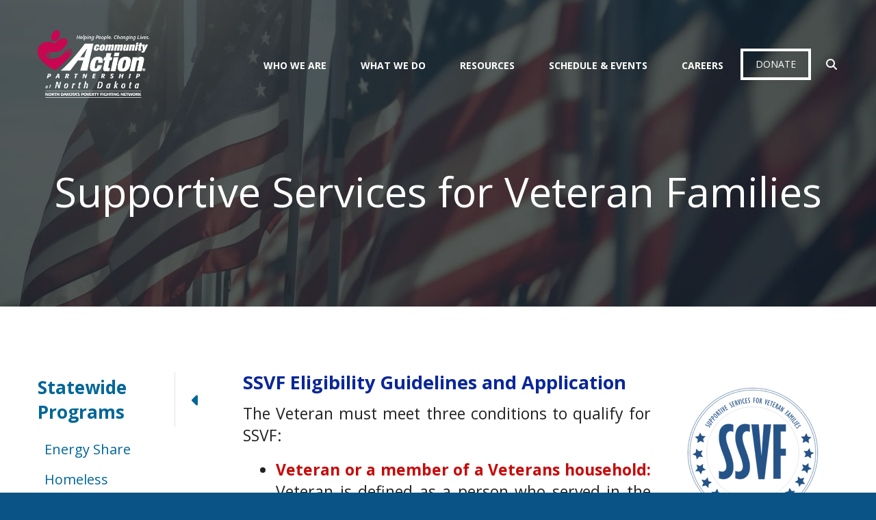

--- FILE ---
content_type: text/html; charset=UTF-8
request_url: https://www.capnd.org/programsandinitiatives/statewideprograms/supportive-services-for-veteran-families/eligibility-guidelines.html
body_size: 12838
content:
<!DOCTYPE html>

<!--[if lt IE 9]><html lang="en" class="no-js lt-ie10 lt-ie9"><![endif]-->
<!--[if IE 9]><html lang="en" class="no-js is-ie9 lt-ie10"><![endif]-->
<!--[if gt IE 9]><!--><html lang="en" class="no-js"><!--<![endif]-->

<head>
  <title>Eligibility Guidelines : Supportive Services for Veteran Families : Statewide Programs  : What We Do : Community Action Partnership of North Dakota</title>
    <link rel="shortcut icon" href="https://cdn.firespring.com/images/66f821f0-5b6c-4654-a06d-ca5abe688f27"/>


<!-- Meta tags -->
<meta charset="utf-8">
<meta name="viewport" content="width=device-width, initial-scale=1.0">





  <meta property="og:title" content="Eligibility Guidelines : Supportive Services for Veteran Families : Statewide Programs  : What We Do : Community Action Partnership of North Dakota">
  <meta property="og:url" content="https://www.capnd.org/programsandinitiatives/statewideprograms/supportive-services-for-veteran-families/eligibility-guidelines.html">
  <meta property="og:type" content="website">
        <meta name="twitter:card" content="summary">
  <meta name="twitter:title" content="Eligibility Guidelines : Supportive Services for Veteran Families : Statewide Programs  : What We Do : Community Action Partnership of North Dakota">
    
  <link rel="stylesheet" href="//cdn.firespring.com/core/v2/css/stylesheet.1768718983.css">

<!-- CSS -->
      <link rel="stylesheet" href="//cdn.firespring.com/designs/np_agua/css/design-3884.1768718983.css">
  
<!-- SlickSlider Assets -->
  
<!-- jQuery -->
<script nonce="cb92f2fc16402946a90df1452ba5b1d1aaf7f41c4734a57af6c6910d87177602" type="text/javascript">
  (function (window) {
    if (window.location !== window.top.location) {
      var handler = function () {
        window.top.location = window.location;
        return false;
      };
      window.onclick = handler;
      window.onkeypress = handler;
    }
  })(this);
</script>
  <script nonce="cb92f2fc16402946a90df1452ba5b1d1aaf7f41c4734a57af6c6910d87177602" src="//cdn.firespring.com/core/v2/js/jquery.1768718983.js"></script>

<!-- Clicky Analytics -->
    <script
    nonce="cb92f2fc16402946a90df1452ba5b1d1aaf7f41c4734a57af6c6910d87177602"
    type="text/javascript"
  >
    var firespring = { log: function () { return }, goal: function () { return } }
    var firespring_site_id = Number('100585917');
    (function () {
      var s = document.createElement('script')
      s.type = 'text/javascript'
      s.async = true
      s.src = 'https://analytics.firespring.com/js';
      (document.getElementsByTagName('head')[0] || document.getElementsByTagName('body')[0]).appendChild(s)
    })()
  </script>
<!-- End Clicky Analytics --><!-- Google External Accounts -->
<script
  async
  nonce="cb92f2fc16402946a90df1452ba5b1d1aaf7f41c4734a57af6c6910d87177602"
  src="https://www.googletagmanager.com/gtag/js?id=G-3MXD5JNQ3T"
></script>
<script nonce="cb92f2fc16402946a90df1452ba5b1d1aaf7f41c4734a57af6c6910d87177602">
  window.dataLayer = window.dataLayer || []

  function gtag () {dataLayer.push(arguments)}

  gtag('js', new Date())
    gtag('config', 'G-3MXD5JNQ3T')
  </script>
<!-- End Google External Accounts -->

            
  

</head>

  <body class="internal ">

    <a id="skip" class="hidden-visually skip-to-main" href="#main-content">Skip to main content</a>

      <!-- BEGIN .additional-header -->
<!-- END .additional-header -->

<!-- BEGIN .top-nav-container -->
<div class="top-nav-container">

  <!-- BEGIN .donate-container -->
    <div class="donate-container">
    <div class="content-block donate-block">
  <div class="collection collection--list" id="content_f19fdefca92c8c41602017180c405e29">

    

    <ul class="collection__items">

        
                        <li class="collection-item" id="content_f19fdefca92c8c41602017180c405e29_item_7693137">
                                    <div class="collection-item__content">

          
                      <div class="collection-item-label"><a href="https://www.capnd.org/donate.html"     itemprop="url">Donate</a></div>
          
          
        </div>
              </li>
      
    </ul>

    </div>
</div>
  </div>
    <!-- END .donate-container -->

  <!-- BEGIN .phone-container -->
    <div class="phone-container">
    <div class="content-block phone-block">
  <div id="content_16b9d8ddc3a14bc21efc114365a2570c" class="locations-hours locations-hours--icons">
    <div class="location">
                            <a href="tel:7012322452" class="location__phone" aria-label="Call">
          <span class="fa-stack">
            <i class="fa fa-square fa-stack-2x"></i>
            <i class="fa fa-phone fa-stack-1x fa-inverse"></i>
           </span>
        </a>
                                  </div>
  </div>
</div>
  </div>
    <!-- END .phone-container -->

</div>
<!-- END .top-nav-container -->


<!-- BEGIN .site-container -->
<div class="site-container">


  <div class="mobile-nav-container">
    
    <!-- BEGIN nav -->
                        <nav class="nav mobile accordian" aria-label="Secondary">

    
    <ul class="nav__list nav-ul-0 nav">
      
    <li class="nav-level-0 nav__list--parent">
      <a href="https://www.capnd.org/aboutus/">Who We Are</a>

      
        <ul class="nav-ul-1">
           
    <li class="nav-level-1">
      <a href="https://www.capnd.org/aboutus/">Locations</a>

      
    </li>


    <li class="nav-level-1">
      <a href="https://www.capnd.org/aboutus/mission.html">Mission</a>

      
    </li>


    <li class="nav-level-1">
      <a href="https://www.capnd.org/aboutus/numbers-served.html">Data/Publications</a>

      
    </li>


    <li class="nav-level-1">
      <a href="https://www.capnd.org/aboutus/staff-board.html">Staff &amp; Board</a>

      
    </li>

        </ul>
      
    </li>


    <li class="nav-level-0 nav__list--parent nav__list--here">
      <a href="https://www.capnd.org/programsandinitiatives/">What We Do</a>

      
        <ul class="nav-ul-1">
           
    <li class="nav-level-1 nav__list--parent nav__list--here">
      <a href="https://www.capnd.org/programsandinitiatives/statewideprograms/">Statewide Programs </a>

      
        <ul class="nav-ul-2">
           
    <li class="nav-level-2">
      <a href="https://www.capnd.org/programsandinitiatives/statewideprograms/energy-share/">Energy Share</a>

      
    </li>


    <li class="nav-level-2">
      <a href="https://www.capnd.org/programsandinitiatives/statewideprograms/home-investment-partnerships---home-arp/">Homeless Supportive Services</a>

      
    </li>


    <li class="nav-level-2 nav__list--parent">
      <a href="https://www.capnd.org/programsandinitiatives/statewideprograms/sportsmen-against-hunger/">Sportsmen Against Hunger</a>

      
        <ul class="nav-ul-3">
           
    <li class="nav-level-3">
      <a href="https://www.capnd.org/programsandinitiatives/statewideprograms/sportsmen-against-hunger/processor-info.html">Processor Info</a>

      
    </li>


    <li class="nav-level-3">
      <a href="https://www.capnd.org/programsandinitiatives/statewideprograms/sportsmen-against-hunger/faq.html">Frequent Questions</a>

      
    </li>

        </ul>
      
    </li>


    <li class="nav-level-2 nav__list--parent nav__list--here">
      <a href="https://www.capnd.org/programsandinitiatives/statewideprograms/supportive-services-for-veteran-families/">Supportive Services for Veteran Families</a>

      
        <ul class="nav-ul-3">
           
    <li class="nav-level-3 nav__list--here">
      <a href="https://www.capnd.org/programsandinitiatives/statewideprograms/supportive-services-for-veteran-families/eligibility-guidelines.html">Eligibility Guidelines</a>

      
    </li>


    <li class="nav-level-3">
      <a href="https://www.capnd.org/programsandinitiatives/statewideprograms/supportive-services-for-veteran-families/frequent-questions.html">Frequent Questions</a>

      
    </li>


    <li class="nav-level-3">
      <a href="https://www.capnd.org/programsandinitiatives/statewideprograms/supportive-services-for-veteran-families/homeless-veteran-registry.html">Homeless Veteran By-Name List Registry</a>

      
    </li>

        </ul>
      
    </li>


    <li class="nav-level-2 nav__list--parent">
      <a href="https://www.capnd.org/programsandinitiatives/statewideprograms/weatherization/">Weatherization Assistance Program</a>

      
        <ul class="nav-ul-3">
           
    <li class="nav-level-3">
      <a href="https://www.capnd.org/programsandinitiatives/statewideprograms/weatherization/">Overview</a>

      
    </li>


    <li class="nav-level-3">
      <a href="https://www.capnd.org/programsandinitiatives/statewideprograms/weatherization/eligibility-guidelines.html">Eligibility Guidelines</a>

      
    </li>


    <li class="nav-level-3">
      <a href="https://www.capnd.org/programsandinitiatives/statewideprograms/weatherization/frequent-questions.html">Types of Services</a>

      
    </li>


    <li class="nav-level-3">
      <a href="https://www.capnd.org/programsandinitiatives/statewideprograms/weatherization/weatherization-training-videos.html">Weatherization Videos</a>

      
    </li>

        </ul>
      
    </li>

        </ul>
      
    </li>


    <li class="nav-level-1 nav__list--parent">
      <a href="https://www.capnd.org/programsandinitiatives/regions/">Programs by Region</a>

      
        <ul class="nav-ul-2">
           
    <li class="nav-level-2">
      <a href="https://www.capnd.org/programsandinitiatives/regions/bismarck/">Bismarck</a>

      
    </li>


    <li class="nav-level-2 nav__list--parent">
      <a href="https://www.capnd.org/programsandinitiatives/regions/devils-lake/">Devils Lake</a>

      
        <ul class="nav-ul-3">
           
    <li class="nav-level-3">
      <a href="https://www.capnd.org/programsandinitiatives/regions/devils-lake/">Devils Lake </a>

      
    </li>


    <li class="nav-level-3">
      <a href="https://www.capnd.org/programsandinitiatives/regions/devils-lake/devils-lake-application.html">Devils Lake Application</a>

      
    </li>


    <li class="nav-level-3">
      <a href="https://www.capnd.org/programsandinitiatives/regions/devils-lake/weatherization-application.html">Weatherization Application</a>

      
    </li>

        </ul>
      
    </li>


    <li class="nav-level-2 nav__list--parent">
      <a href="https://www.capnd.org/programsandinitiatives/regions/dickinsonwilliston/">Dickinson/Williston</a>

      
        <ul class="nav-ul-3">
           
    <li class="nav-level-3">
      <a href="https://www.capnd.org/programsandinitiatives/regions/dickinsonwilliston/">Dickinson/Williston</a>

      
    </li>

        </ul>
      
    </li>


    <li class="nav-level-2">
      <a href="https://www.capnd.org/programsandinitiatives/regions/fargo/">Fargo</a>

      
    </li>


    <li class="nav-level-2">
      <a href="https://www.capnd.org/programsandinitiatives/regions/grand-forks/">Grand Forks</a>

      
    </li>


    <li class="nav-level-2">
      <a href="https://www.capnd.org/programsandinitiatives/regions/jamestown/">Jamestown</a>

      
    </li>


    <li class="nav-level-2">
      <a href="https://www.capnd.org/programsandinitiatives/regions/minot/">Minot</a>

      
    </li>

        </ul>
      
    </li>


    <li class="nav-level-1 nav__list--parent">
      <a href="https://www.capnd.org/programsandinitiatives/nd-statewide-needs-assessments/">ND Statewide Needs Assessments</a>

      
        <ul class="nav-ul-2">
           
    <li class="nav-level-2">
      <a href="https://www.capnd.org/programsandinitiatives/nd-statewide-needs-assessments/">Needs Assessment Results</a>

      
    </li>

        </ul>
      
    </li>


    <li class="nav-level-1">
      <a href="https://www.capnd.org/programsandinitiatives/roma.html">ROMA</a>

      
    </li>

        </ul>
      
    </li>


    <li class="nav-level-0 nav__list--parent">
      <a href="https://www.capnd.org/resources-in-nd/">Resources</a>

      
        <ul class="nav-ul-1">
           
    <li class="nav-level-1">
      <a href="https://www.capnd.org/resources-in-nd/">ND Resources</a>

      
    </li>


    <li class="nav-level-1">
      <a href="https://www.capnd.org/resources-in-nd/food-resources.html">Food Resources</a>

      
    </li>


    <li class="nav-level-1">
      <a href="https://www.capnd.org/resources-in-nd/healthcare.html">Health &amp; Dental</a>

      
    </li>


    <li class="nav-level-1">
      <a href="https://www.capnd.org/resources-in-nd/financial-tools-and-resources.html">Financial Literacy &amp; Taxes</a>

      
    </li>


    <li class="nav-level-1">
      <a href="https://www.capnd.org/resources-in-nd/digital-literacy.html">Digital Literacy</a>

      
    </li>

        </ul>
      
    </li>


    <li class="nav-level-0 nav__list--parent">
      <a href="https://www.capnd.org/events/">Schedule &amp; Events</a>

      
        <ul class="nav-ul-1">
           
    <li class="nav-level-1 nav__list--parent">
      <a href="https://www.capnd.org/events/trainings-and-events/">Trainings &amp; Events</a>

      
        <ul class="nav-ul-2">
           
    <li class="nav-level-2">
      <a href="https://www.capnd.org/events/trainings-and-events/caa-board-training.html">CAA Board Member Training</a>

      
    </li>

        </ul>
      
    </li>


    <li class="nav-level-1 nav__list--parent">
      <a href="https://www.capnd.org/events/capnd-conferences/">Conferences</a>

      
        <ul class="nav-ul-2">
           
    <li class="nav-level-2">
      <a href="https://www.capnd.org/events/capnd-conferences/region-8-and-capnd-2026-conference.html">Region 8 and CAPND 2026 Conference</a>

      
    </li>

        </ul>
      
    </li>

        </ul>
      
    </li>


    <li class="nav-level-0">
      <a href="https://www.capnd.org/careers.html">Careers</a>

      
    </li>

    </ul>

    
  </nav>


        <!-- END nav -->
    
    <!-- BEGIN .mobile-search -->
        <div class="mobile-search">
      <div class="content-block search-block">
  <div class="search-form search-form--496d3a4aa2a09567d2e58d2623b6afc9" role="search">

  <form class="form--inline form--inline--no-button" novalidate>
    <div class="form-row">
      <div class="form-row__controls">
        <input aria-label="Search our site" type="search" id="search-form__input--496d3a4aa2a09567d2e58d2623b6afc9" autocomplete="off">
      </div>
    </div>
  </form>

  <div id="search-form__results--496d3a4aa2a09567d2e58d2623b6afc9" class="search-form__results"></div>
    <script nonce="cb92f2fc16402946a90df1452ba5b1d1aaf7f41c4734a57af6c6910d87177602" type="text/javascript">
      var ss360Config = window.ss360Config || []
      var config = {
        style: {
          themeColor: '#333333',
          accentColor: "#000000",
          loaderType: 'circle'
        },
        searchBox: {
          selector: "#search-form__input--496d3a4aa2a09567d2e58d2623b6afc9"
        },
        tracking: {
          providers: []
        },
        siteId: "www.capnd.org",
        showErrors: false
      }
      if (!window.ss360Config[0]) {
        var stScript = document.createElement('script')
        stScript.type = 'text/javascript'
        stScript.async = true
        stScript.src = 'https://cdn.sitesearch360.com/v13/sitesearch360-v13.min.js'
        var entry = document.getElementsByTagName('script')[0]
        entry.parentNode.insertBefore(stScript, entry)
      }
      ss360Config.push(config)
    </script>
</div>
</div>
    </div>
        <!-- END .mobile-search -->

  </div>
  <!-- END .mobile-nav-container -->


  <!-- BEGIN .search-overlay -->
    <div class="search-overlay">
    <!-- BEGIN .wrap -->
    <div class="wrap">
      <div class="content-block search-2-block">
  <div class="search-form search-form--b04b311b59563c982fbfb0d37b1dfab8" role="search">

  <form class="form--inline form--inline--no-button" novalidate>
    <div class="form-row">
      <div class="form-row__controls">
        <input aria-label="Search our site" type="search" id="search-form__input--b04b311b59563c982fbfb0d37b1dfab8" autocomplete="off">
      </div>
    </div>
  </form>

  <div id="search-form__results--b04b311b59563c982fbfb0d37b1dfab8" class="search-form__results"></div>
    <script nonce="cb92f2fc16402946a90df1452ba5b1d1aaf7f41c4734a57af6c6910d87177602" type="text/javascript">
      var ss360Config = window.ss360Config || []
      var config = {
        style: {
          themeColor: '#333333',
          accentColor: "#000000",
          loaderType: 'circle'
        },
        searchBox: {
          selector: "#search-form__input--b04b311b59563c982fbfb0d37b1dfab8"
        },
        tracking: {
          providers: []
        },
        siteId: "www.capnd.org",
        showErrors: false
      }
      if (!window.ss360Config[0]) {
        var stScript = document.createElement('script')
        stScript.type = 'text/javascript'
        stScript.async = true
        stScript.src = 'https://cdn.sitesearch360.com/v13/sitesearch360-v13.min.js'
        var entry = document.getElementsByTagName('script')[0]
        entry.parentNode.insertBefore(stScript, entry)
      }
      ss360Config.push(config)
    </script>
</div>
</div>
    </div>
    <!-- END .wrap -->
  </div>
    <!-- END .search-overlay -->


  <!-- BEGIN .mobile-nav-container -->

  <!-- BEGIN header -->
  <header class="header ">
    <!-- BEGIN .wrap -->
    <div class="wrap">

      <!-- BEGIN nav-logo -->
            <div class="nav-logo">
        <a href="https://www.capnd.org/"><img alt="Community Action Partnership of North Dakota" title="logo" src="https://cdn.firespring.com/images/f0807cf6-e568-4c89-9e52-d61d36cc1a4a.png"></a>
      </div>
            <!-- END nav-logo -->

      <!-- BEGIN nav -->
                                  <nav class="nav dropdown" aria-label="Secondary">

    
    <ul class="nav__list nav-ul-0 nav">
      
    <li class="nav-level-0 nav__list--parent">
      <a href="https://www.capnd.org/aboutus/">Who We Are</a>

      
        <ul class="nav-ul-1">
           
    <li class="nav-level-1">
      <a href="https://www.capnd.org/aboutus/">Locations</a>

      
    </li>


    <li class="nav-level-1">
      <a href="https://www.capnd.org/aboutus/mission.html">Mission</a>

      
    </li>


    <li class="nav-level-1">
      <a href="https://www.capnd.org/aboutus/numbers-served.html">Data/Publications</a>

      
    </li>


    <li class="nav-level-1">
      <a href="https://www.capnd.org/aboutus/staff-board.html">Staff &amp; Board</a>

      
    </li>

        </ul>
      
    </li>


    <li class="nav-level-0 nav__list--parent nav__list--here">
      <a href="https://www.capnd.org/programsandinitiatives/">What We Do</a>

      
        <ul class="nav-ul-1">
           
    <li class="nav-level-1 nav__list--parent nav__list--here">
      <a href="https://www.capnd.org/programsandinitiatives/statewideprograms/">Statewide Programs </a>

      
        <ul class="nav-ul-2">
           
    <li class="nav-level-2">
      <a href="https://www.capnd.org/programsandinitiatives/statewideprograms/energy-share/">Energy Share</a>

      
    </li>


    <li class="nav-level-2">
      <a href="https://www.capnd.org/programsandinitiatives/statewideprograms/home-investment-partnerships---home-arp/">Homeless Supportive Services</a>

      
    </li>


    <li class="nav-level-2 nav__list--parent">
      <a href="https://www.capnd.org/programsandinitiatives/statewideprograms/sportsmen-against-hunger/">Sportsmen Against Hunger</a>

      
        <ul class="nav-ul-3">
           
    <li class="nav-level-3">
      <a href="https://www.capnd.org/programsandinitiatives/statewideprograms/sportsmen-against-hunger/processor-info.html">Processor Info</a>

      
    </li>


    <li class="nav-level-3">
      <a href="https://www.capnd.org/programsandinitiatives/statewideprograms/sportsmen-against-hunger/faq.html">Frequent Questions</a>

      
    </li>

        </ul>
      
    </li>


    <li class="nav-level-2 nav__list--parent nav__list--here">
      <a href="https://www.capnd.org/programsandinitiatives/statewideprograms/supportive-services-for-veteran-families/">Supportive Services for Veteran Families</a>

      
        <ul class="nav-ul-3">
           
    <li class="nav-level-3 nav__list--here">
      <a href="https://www.capnd.org/programsandinitiatives/statewideprograms/supportive-services-for-veteran-families/eligibility-guidelines.html">Eligibility Guidelines</a>

      
    </li>


    <li class="nav-level-3">
      <a href="https://www.capnd.org/programsandinitiatives/statewideprograms/supportive-services-for-veteran-families/frequent-questions.html">Frequent Questions</a>

      
    </li>


    <li class="nav-level-3">
      <a href="https://www.capnd.org/programsandinitiatives/statewideprograms/supportive-services-for-veteran-families/homeless-veteran-registry.html">Homeless Veteran By-Name List Registry</a>

      
    </li>

        </ul>
      
    </li>


    <li class="nav-level-2 nav__list--parent">
      <a href="https://www.capnd.org/programsandinitiatives/statewideprograms/weatherization/">Weatherization Assistance Program</a>

      
        <ul class="nav-ul-3">
           
    <li class="nav-level-3">
      <a href="https://www.capnd.org/programsandinitiatives/statewideprograms/weatherization/">Overview</a>

      
    </li>


    <li class="nav-level-3">
      <a href="https://www.capnd.org/programsandinitiatives/statewideprograms/weatherization/eligibility-guidelines.html">Eligibility Guidelines</a>

      
    </li>


    <li class="nav-level-3">
      <a href="https://www.capnd.org/programsandinitiatives/statewideprograms/weatherization/frequent-questions.html">Types of Services</a>

      
    </li>


    <li class="nav-level-3">
      <a href="https://www.capnd.org/programsandinitiatives/statewideprograms/weatherization/weatherization-training-videos.html">Weatherization Videos</a>

      
    </li>

        </ul>
      
    </li>

        </ul>
      
    </li>


    <li class="nav-level-1 nav__list--parent">
      <a href="https://www.capnd.org/programsandinitiatives/regions/">Programs by Region</a>

      
        <ul class="nav-ul-2">
           
    <li class="nav-level-2">
      <a href="https://www.capnd.org/programsandinitiatives/regions/bismarck/">Bismarck</a>

      
    </li>


    <li class="nav-level-2 nav__list--parent">
      <a href="https://www.capnd.org/programsandinitiatives/regions/devils-lake/">Devils Lake</a>

      
        <ul class="nav-ul-3">
           
    <li class="nav-level-3">
      <a href="https://www.capnd.org/programsandinitiatives/regions/devils-lake/">Devils Lake </a>

      
    </li>


    <li class="nav-level-3">
      <a href="https://www.capnd.org/programsandinitiatives/regions/devils-lake/devils-lake-application.html">Devils Lake Application</a>

      
    </li>


    <li class="nav-level-3">
      <a href="https://www.capnd.org/programsandinitiatives/regions/devils-lake/weatherization-application.html">Weatherization Application</a>

      
    </li>

        </ul>
      
    </li>


    <li class="nav-level-2 nav__list--parent">
      <a href="https://www.capnd.org/programsandinitiatives/regions/dickinsonwilliston/">Dickinson/Williston</a>

      
        <ul class="nav-ul-3">
           
    <li class="nav-level-3">
      <a href="https://www.capnd.org/programsandinitiatives/regions/dickinsonwilliston/">Dickinson/Williston</a>

      
    </li>

        </ul>
      
    </li>


    <li class="nav-level-2">
      <a href="https://www.capnd.org/programsandinitiatives/regions/fargo/">Fargo</a>

      
    </li>


    <li class="nav-level-2">
      <a href="https://www.capnd.org/programsandinitiatives/regions/grand-forks/">Grand Forks</a>

      
    </li>


    <li class="nav-level-2">
      <a href="https://www.capnd.org/programsandinitiatives/regions/jamestown/">Jamestown</a>

      
    </li>


    <li class="nav-level-2">
      <a href="https://www.capnd.org/programsandinitiatives/regions/minot/">Minot</a>

      
    </li>

        </ul>
      
    </li>


    <li class="nav-level-1 nav__list--parent">
      <a href="https://www.capnd.org/programsandinitiatives/nd-statewide-needs-assessments/">ND Statewide Needs Assessments</a>

      
        <ul class="nav-ul-2">
           
    <li class="nav-level-2">
      <a href="https://www.capnd.org/programsandinitiatives/nd-statewide-needs-assessments/">Needs Assessment Results</a>

      
    </li>

        </ul>
      
    </li>


    <li class="nav-level-1">
      <a href="https://www.capnd.org/programsandinitiatives/roma.html">ROMA</a>

      
    </li>

        </ul>
      
    </li>


    <li class="nav-level-0 nav__list--parent">
      <a href="https://www.capnd.org/resources-in-nd/">Resources</a>

      
        <ul class="nav-ul-1">
           
    <li class="nav-level-1">
      <a href="https://www.capnd.org/resources-in-nd/">ND Resources</a>

      
    </li>


    <li class="nav-level-1">
      <a href="https://www.capnd.org/resources-in-nd/food-resources.html">Food Resources</a>

      
    </li>


    <li class="nav-level-1">
      <a href="https://www.capnd.org/resources-in-nd/healthcare.html">Health &amp; Dental</a>

      
    </li>


    <li class="nav-level-1">
      <a href="https://www.capnd.org/resources-in-nd/financial-tools-and-resources.html">Financial Literacy &amp; Taxes</a>

      
    </li>


    <li class="nav-level-1">
      <a href="https://www.capnd.org/resources-in-nd/digital-literacy.html">Digital Literacy</a>

      
    </li>

        </ul>
      
    </li>


    <li class="nav-level-0 nav__list--parent">
      <a href="https://www.capnd.org/events/">Schedule &amp; Events</a>

      
        <ul class="nav-ul-1">
           
    <li class="nav-level-1 nav__list--parent">
      <a href="https://www.capnd.org/events/trainings-and-events/">Trainings &amp; Events</a>

      
        <ul class="nav-ul-2">
           
    <li class="nav-level-2">
      <a href="https://www.capnd.org/events/trainings-and-events/caa-board-training.html">CAA Board Member Training</a>

      
    </li>

        </ul>
      
    </li>


    <li class="nav-level-1 nav__list--parent">
      <a href="https://www.capnd.org/events/capnd-conferences/">Conferences</a>

      
        <ul class="nav-ul-2">
           
    <li class="nav-level-2">
      <a href="https://www.capnd.org/events/capnd-conferences/region-8-and-capnd-2026-conference.html">Region 8 and CAPND 2026 Conference</a>

      
    </li>

        </ul>
      
    </li>

        </ul>
      
    </li>


    <li class="nav-level-0">
      <a href="https://www.capnd.org/careers.html">Careers</a>

      
    </li>

    </ul>

    
  </nav>


            <!-- END nav -->

      <!-- BEGIN .donate-container -->
            <div class="donate-container">
        <div class="content-block donate-block">
  <div class="collection collection--list" id="content_f19fdefca92c8c41602017180c405e29">

    

    <ul class="collection__items">

        
                        <li class="collection-item" id="content_f19fdefca92c8c41602017180c405e29_item_7693137">
                                    <div class="collection-item__content">

          
                      <div class="collection-item-label"><a href="https://www.capnd.org/donate.html"     itemprop="url">Donate</a></div>
          
          
        </div>
              </li>
      
    </ul>

    </div>
</div>
      </div>
            <!-- END .donate-container -->


            <!-- BEGIN .search-container -->
      <div class="search-container">
        <!-- BEGIN .search-trigger search-open -->
        <div class="search-trigger search-open">
          <i class="fa fa-search fa-fw"></i>
        </div>
        <!-- END .search-trigger search-open -->
      </div>
      <!-- END .search-container -->
      
      <!-- BEGIN .mobile-trigger mobile-open -->
      <div class="mobile-trigger mobile-open">
        <i class="fa fa-bars"></i>
      </div>
      <!-- END .mobile-trigger mobile-open -->
    </div>
    <!-- END .wrap -->





  </header>
  <!-- END header -->
  
  

<!-- BEGIN .masthead-container -->
<div class="masthead-container has-bg">
  <!-- BEGIN .wrap -->
  <div class="wrap">

        <h1>Supportive Services for Veteran Families</h1>
    
        <div id="content_86353fce5dbe271f1d64fcd229271a0d"  class="image" style="max-width: 2400px;">
    
    <img
        loading="lazy"
        width="2400"
        height="1312"
        alt=""
        src="https://cdn.firespring.com/images/2b037a6e-72ed-4880-93b8-f65994c34e3b.png"
        srcset="https://cdn.firespring.com/images/141fcfd9-73f9-4a49-b99f-463fbd42f40d.png 600w, https://cdn.firespring.com/images/656741d1-d91f-41ba-bd29-51a4ae38c6b2.png 1200w, https://cdn.firespring.com/images/5826660a-a2ae-4c48-8bef-bd2a6276039c.png 1600w, https://cdn.firespring.com/images/2b037a6e-72ed-4880-93b8-f65994c34e3b.png 2400w"
        itemprop="image"
                    >
    

          </div>


  </div>
  <!-- END .wrap -->
</div>
<!-- END .masthead-container -->


<main>
  <!-- BEGIN .wrap -->
  <div class="wrap">

        <!-- BEGIN .sidebar-container -->
    <div class="sidebar-container">
      <!-- start subnav -->
                                                  <nav class="nav nav subnav accordian" aria-label="Secondary">

    
    <ul class="nav__list nav-ul-0 nav">
      
    <li class="nav-level-0 nav__list--parent nav__list--here">
      <a href="https://www.capnd.org/programsandinitiatives/statewideprograms/">Statewide Programs </a>

      
        <ul class="nav-ul-1">
           
    <li class="nav-level-1">
      <a href="https://www.capnd.org/programsandinitiatives/statewideprograms/energy-share/">Energy Share</a>

      
    </li>


    <li class="nav-level-1">
      <a href="https://www.capnd.org/programsandinitiatives/statewideprograms/home-investment-partnerships---home-arp/">Homeless Supportive Services</a>

      
    </li>


    <li class="nav-level-1 nav__list--parent">
      <a href="https://www.capnd.org/programsandinitiatives/statewideprograms/sportsmen-against-hunger/">Sportsmen Against Hunger</a>

      
        <ul class="nav-ul-2">
           
    <li class="nav-level-2">
      <a href="https://www.capnd.org/programsandinitiatives/statewideprograms/sportsmen-against-hunger/processor-info.html">Processor Info</a>

      
    </li>


    <li class="nav-level-2">
      <a href="https://www.capnd.org/programsandinitiatives/statewideprograms/sportsmen-against-hunger/faq.html">Frequent Questions</a>

      
    </li>

        </ul>
      
    </li>


    <li class="nav-level-1 nav__list--parent nav__list--here">
      <a href="https://www.capnd.org/programsandinitiatives/statewideprograms/supportive-services-for-veteran-families/">Supportive Services for Veteran Families</a>

      
        <ul class="nav-ul-2">
           
    <li class="nav-level-2 nav__list--here">
      <a href="https://www.capnd.org/programsandinitiatives/statewideprograms/supportive-services-for-veteran-families/eligibility-guidelines.html">Eligibility Guidelines</a>

      
    </li>


    <li class="nav-level-2">
      <a href="https://www.capnd.org/programsandinitiatives/statewideprograms/supportive-services-for-veteran-families/frequent-questions.html">Frequent Questions</a>

      
    </li>


    <li class="nav-level-2">
      <a href="https://www.capnd.org/programsandinitiatives/statewideprograms/supportive-services-for-veteran-families/homeless-veteran-registry.html">Homeless Veteran By-Name List Registry</a>

      
    </li>

        </ul>
      
    </li>


    <li class="nav-level-1 nav__list--parent">
      <a href="https://www.capnd.org/programsandinitiatives/statewideprograms/weatherization/">Weatherization Assistance Program</a>

      
        <ul class="nav-ul-2">
           
    <li class="nav-level-2">
      <a href="https://www.capnd.org/programsandinitiatives/statewideprograms/weatherization/">Overview</a>

      
    </li>


    <li class="nav-level-2">
      <a href="https://www.capnd.org/programsandinitiatives/statewideprograms/weatherization/eligibility-guidelines.html">Eligibility Guidelines</a>

      
    </li>


    <li class="nav-level-2">
      <a href="https://www.capnd.org/programsandinitiatives/statewideprograms/weatherization/frequent-questions.html">Types of Services</a>

      
    </li>


    <li class="nav-level-2">
      <a href="https://www.capnd.org/programsandinitiatives/statewideprograms/weatherization/weatherization-training-videos.html">Weatherization Videos</a>

      
    </li>

        </ul>
      
    </li>

        </ul>
      
    </li>


    <li class="nav-level-0 nav__list--parent">
      <a href="https://www.capnd.org/programsandinitiatives/regions/">Programs by Region</a>

      
        <ul class="nav-ul-1">
           
    <li class="nav-level-1">
      <a href="https://www.capnd.org/programsandinitiatives/regions/bismarck/">Bismarck</a>

      
    </li>


    <li class="nav-level-1 nav__list--parent">
      <a href="https://www.capnd.org/programsandinitiatives/regions/devils-lake/">Devils Lake</a>

      
        <ul class="nav-ul-2">
           
    <li class="nav-level-2">
      <a href="https://www.capnd.org/programsandinitiatives/regions/devils-lake/">Devils Lake </a>

      
    </li>


    <li class="nav-level-2">
      <a href="https://www.capnd.org/programsandinitiatives/regions/devils-lake/devils-lake-application.html">Devils Lake Application</a>

      
    </li>


    <li class="nav-level-2">
      <a href="https://www.capnd.org/programsandinitiatives/regions/devils-lake/weatherization-application.html">Weatherization Application</a>

      
    </li>

        </ul>
      
    </li>


    <li class="nav-level-1 nav__list--parent">
      <a href="https://www.capnd.org/programsandinitiatives/regions/dickinsonwilliston/">Dickinson/Williston</a>

      
        <ul class="nav-ul-2">
           
    <li class="nav-level-2">
      <a href="https://www.capnd.org/programsandinitiatives/regions/dickinsonwilliston/">Dickinson/Williston</a>

      
    </li>

        </ul>
      
    </li>


    <li class="nav-level-1">
      <a href="https://www.capnd.org/programsandinitiatives/regions/fargo/">Fargo</a>

      
    </li>


    <li class="nav-level-1">
      <a href="https://www.capnd.org/programsandinitiatives/regions/grand-forks/">Grand Forks</a>

      
    </li>


    <li class="nav-level-1">
      <a href="https://www.capnd.org/programsandinitiatives/regions/jamestown/">Jamestown</a>

      
    </li>


    <li class="nav-level-1">
      <a href="https://www.capnd.org/programsandinitiatives/regions/minot/">Minot</a>

      
    </li>

        </ul>
      
    </li>


    <li class="nav-level-0 nav__list--parent">
      <a href="https://www.capnd.org/programsandinitiatives/nd-statewide-needs-assessments/">ND Statewide Needs Assessments</a>

      
        <ul class="nav-ul-1">
           
    <li class="nav-level-1">
      <a href="https://www.capnd.org/programsandinitiatives/nd-statewide-needs-assessments/">Needs Assessment Results</a>

      
    </li>

        </ul>
      
    </li>


    <li class="nav-level-0">
      <a href="https://www.capnd.org/programsandinitiatives/roma.html">ROMA</a>

      
    </li>

    </ul>

    
  </nav>


              <!-- end subnav -->

      <!-- BEGIN .sidebar-content -->
            <!-- END .sidebar-content -->
      <div class="clearfix"></div>
    </div>
    <!-- END .sidebar-container -->
    

    <!-- BEGIN .primary-container -->
    <div class="primary-container" id="main-content" data-search-indexed="true">


      <!-- BEGIN .intro-container -->
            <!-- END .intro-container -->

      <!-- BEGIN .primary-content -->
            <div class="primary-content">
            <div id="content_162b68a7771985c06cf495009f4b0c19"  class="image sb-float-right" style="max-width: 250px;">
    
    <img
        loading="lazy"
        width="250"
        height="250"
        alt=""
        src="https://cdn.firespring.com/images/658637e7-5098-4baf-a9a5-4c645c3ec7f8.png"
        srcset="https://cdn.firespring.com/images/658637e7-5098-4baf-a9a5-4c645c3ec7f8.png 250w"
        itemprop="image"
                    >
    

          </div>
<h3><span style="color:hsl(228,88%,32%);">SSVF Eligibility Guidelines and Application</span></h3><p style="text-align:justify;">The Veteran must meet three conditions to qualify for SSVF:</p><ul><li><p style="text-align:justify;"><span style="color:hsl(0,90%,41%);"><strong>Veteran or a member of a Veterans household:</strong></span><strong> </strong>Veteran is defined as a person who served in the active military, naval, air, or space service, regardless of length of service, and who was discharged or released therefrom, excluding anyone who received a dishonorable discharge from the Armed Forces or was discharged or dismissed from the Armed Forces by reason of the sentence of general court-martial (38 U.S.C. 2002(b)).</p></li><li><p style="text-align:justify;"><span style="color:hsl(0,90%,41%);"><strong>Low-income:</strong></span><strong> </strong>Under 80% Area Median Income (AMI)</p></li><li><p style="text-align:justify;"><span style="color:hsl(0,90%,41%);"><strong>Literally homeless, or at imminent risk of becoming literally homeless:</strong></span><strong> </strong>"At imminent risk of literal homelessness" means the household will be homeless in the next 30 days if no assistance is received.&nbsp;</p></li></ul><p><span style="color:hsl(228,88%,32%);"><strong>AMI Guidelines</strong></span></p><p><a href="https://www.huduser.gov/portal/datasets/il.html" title="https://www.huduser.gov/portal/datasets/il.html"><strong>Click here</strong></a><strong> </strong>to find your county Area Median Income (AMI) guidelines.</p><p><span style="color:hsl(228,88%,32%);"><strong>Required Documents for Verification</strong></span></p><ul><li>Paystubs or tax forms to verify annual income</li><li>If at risk of homelessness, an eviction notice may be required.&nbsp;</li></ul><p>Contact your local SSVF to determine housing eligibility.&nbsp;</p><p><span style="color:hsl(228,88%,32%);"><strong>How to Apply</strong></span></p><p>Any Veteran interested in applying for SSVF should contact their local Community Action Agency.&nbsp;</p><p><a href="https://www.capnd.org/aboutus/" title="https://www.capnd.org/aboutus/"><strong>Click here</strong></a> for your local Community Action Agency information.&nbsp;</p>
        <div class="clearfix"></div>
      </div>
            <!-- END .primary-content -->

      <div class="clearfix"></div>
    </div>
    <!-- END .primary-container -->


  </div>
  <!-- END .wrap -->



</main><!-- end main -->




<!-- BEGIN .logos-container -->
<div class="logos-container">
  <!-- BEGIN .wrap -->
  <div class="wrap">
    <div class="content-block logos-block">
  <div class="collection collection--list" id="content_637ac3a6e57d200a475ed71073018075">

    

    <ul class="collection__items">

        
                                      <li class="collection-item collection-item--has-image" id="content_637ac3a6e57d200a475ed71073018075_item_8036265">
                                    <div class="collection-item__content clearfix">

                      <div id="content_4035b080a1a7e9bca5a4c84489f2ae7c_image_item_8036265"  class="collection-item-image image" style="max-width: 300px;">
    
    <img
        loading="lazy"
        width="300"
        height="166"
        alt="National CAP"
        src="https://cdn.firespring.com/images/1dcfec74-5dd3-4e84-99f2-044d8f262a95.jpg"
        srcset="https://cdn.firespring.com/images/1dcfec74-5dd3-4e84-99f2-044d8f262a95.jpg 300w"
        itemprop="image"
                    >
    

          </div>
          
          
          
        </div>
              </li>
                                          <li class="collection-item collection-item--has-image" id="content_637ac3a6e57d200a475ed71073018075_item_7693152">
                                    <div class="collection-item__content clearfix">

                      <div id="content_4035b080a1a7e9bca5a4c84489f2ae7c_image_item_7693152"  class="collection-item-image image" style="max-width: 256px;">
    
    <img
        loading="lazy"
        width="256"
        height="256"
        alt="National Community Action Foundation"
        src="https://cdn.firespring.com/images/7409e0b8-0bd9-4b97-be9e-08af4c55bbdd.png"
        srcset="https://cdn.firespring.com/images/7409e0b8-0bd9-4b97-be9e-08af4c55bbdd.png 256w"
        itemprop="image"
                    >
    

          </div>
          
          
          
        </div>
              </li>
                                          <li class="collection-item collection-item--has-image" id="content_637ac3a6e57d200a475ed71073018075_item_7693153">
                                    <div class="collection-item__content clearfix">

                      <div id="content_4035b080a1a7e9bca5a4c84489f2ae7c_image_item_7693153"  class="collection-item-image image" style="max-width: 600px;">
    
    <img
        loading="lazy"
        width="600"
        height="600"
        alt="NASCSP"
        src="https://cdn.firespring.com/images/36a205ce-5752-44f2-971c-85382af0e47c.jpg"
        srcset="https://cdn.firespring.com/images/36a205ce-5752-44f2-971c-85382af0e47c.jpg 600w"
        itemprop="image"
                    >
    

          </div>
          
                      <div class="collection-item-label">NASCSP</div>
          
          
        </div>
              </li>
                                          <li class="collection-item collection-item--has-image" id="content_637ac3a6e57d200a475ed71073018075_item_7693154">
                                    <div class="collection-item__content clearfix">

                      <div id="content_4035b080a1a7e9bca5a4c84489f2ae7c_image_item_7693154"  class="collection-item-image image" style="max-width: 250px;">
    
    <img
        loading="lazy"
        width="250"
        height="74"
        alt="Community Action Program Legal Services"
        src="https://cdn.firespring.com/images/40201080-3e49-4a03-9114-8143cfc4e758.png"
        srcset="https://cdn.firespring.com/images/40201080-3e49-4a03-9114-8143cfc4e758.png 250w"
        itemprop="image"
                    >
    

          </div>
          
          
          
        </div>
              </li>
      
    </ul>

    </div>
</div>
    <div class="clearfix"></div>
  </div>
  <!-- END .wrap -->
</div>
<!-- END .logos-container -->





      <!-- BEGIN .email-marketing-container -->

<div class="email-marketing-container container-dark has-bg">
  <!-- BEGIN .wrap -->
  <div class="wrap site-preview-no-animate">

        <div class="content-block email-marketing-backround-block">
  <div id="content_f0abb96a0ed84f7bcdafb34cc634fcc5"  class="image" style="max-width: 1244px;">
    
    <img
        loading="lazy"
        width="1244"
        height="700"
        alt=""
        src="https://cdn.firespring.com/images/3d53890b-b1a4-4be6-a718-c51a89379fe3.jpg"
        srcset="https://cdn.firespring.com/images/f27b0e24-c91b-4783-a332-1bbe747c6e4f.jpg 600w, https://cdn.firespring.com/images/00fec85c-4c90-4a87-9127-cc469f8df481.jpg 1200w, https://cdn.firespring.com/images/3d53890b-b1a4-4be6-a718-c51a89379fe3.jpg 1244w"
        itemprop="image"
                    >
    

          </div>
</div>
    
    
  </div>
  <!-- END .wrap -->
</div>

<!-- END .email-marketing-container -->





<!-- BEGIN footer -->
<footer class="container-dark">

  <!-- BEGIN .footer-top-container -->
  <div class="footer-top-container">
    <!-- BEGIN .wrap -->
    <div class="wrap">

      <div class="footer-logo-container">

        <!-- BEGIN footer-logo -->
        <div class="footer-logo">
          <a href="https://www.capnd.org/"><img alt="Community Action Partnership of North Dakota" title="logo" src="https://cdn.firespring.com/images/f0807cf6-e568-4c89-9e52-d61d36cc1a4a.png"></a>
        </div>
        <!-- END footer-logo -->

        <!-- BEGIN .additional-footer-container -->
                <!-- END .additional-footer-container -->
      </div>


      <div class="locations-hours locations-hours--variable">

  <div class="location location--1" itemscope itemtype="https://schema.org/Organization">

              
    <div class="location__info">

              
          <div class="location__address" itemprop="address" itemscope itemtype="https://schema.org/PostalAddress">

                          
                <div class="location-address location-address--1" itemprop="streetAddress">
                  3233 South University Drive
                </div>

                                        
                <div class="location-address location-address--2" itemprop="streetAddress">
                  Fargo, ND 58104
                </div>

                          
          </div>

              
              
          <div class="location__phone">

                          
                <div class="location-phone location-phone--1">
                                      <span class="label">Phone</span>
                                    <span class="value" itemprop="telephone" content="7012322452"><a
                        href="tel:7012322452">701-232-2452</a></span>
                </div>

                                        
                <div class="location-phone location-phone--2">
                                      <span class="label">Toll-Free</span>
                                    <span class="value" itemprop="telephone" content="8007267960"><a
                        href="tel:8007267960">800-726-7960</a></span>
                </div>

                                        
                <div class="location-phone location-phone--3">
                                      <span class="label">Fax</span>
                                    <span class="value" itemprop="telephone" content="7012983115"><a
                        href="tel:7012983115">701-298-3115</a></span>
                </div>

                          
          </div>

              
              
          <div class="location__links">
            <div class="location-links-email">
                                              <span class="value" itemprop="email"><a href="mailto:&#105;&#110;&#x66;&#x6f;&#x40;ca&#112;&#x6e;d&#46;or&#x67;">&#105;&#110;&#x66;&#x6f;&#x40;ca&#112;&#x6e;d&#46;or&#x67;</a></span>
                          </div>
          </div>

              
                    
    </div>
  </div>


</div>

      <!-- BEGIN .footer-links-container -->
            <div class="footer-links-container">
        <div class="content-block footer-links-block">
  <div class="collection collection--list" id="content_3bd064d4ba08ce88c176ad0ea4e3c1f8">

    

    <ul class="collection__items">

        
                        <li class="collection-item" id="content_3bd064d4ba08ce88c176ad0ea4e3c1f8_item_7693144">
                                    <div class="collection-item__content">

          
                      <div class="collection-item-label"><a href="https://www.capnd.org/aboutus/locations.html"     itemprop="url">Our Network</a></div>
          
          
        </div>
              </li>
                            <li class="collection-item" id="content_3bd064d4ba08ce88c176ad0ea4e3c1f8_item_7693145">
                                    <div class="collection-item__content">

          
                      <div class="collection-item-label"><a href="https://www.capnd.org/programsandinitiatives/regions/regions-overview.html"     itemprop="url">Programs</a></div>
          
          
        </div>
              </li>
                            <li class="collection-item" id="content_3bd064d4ba08ce88c176ad0ea4e3c1f8_item_7693146">
                                    <div class="collection-item__content">

          
                      <div class="collection-item-label"><a href="https://www.capnd.org/resources-in-nd/nd-resources.html"     itemprop="url">Resources</a></div>
          
          
        </div>
              </li>
                            <li class="collection-item" id="content_3bd064d4ba08ce88c176ad0ea4e3c1f8_item_7693148">
                                    <div class="collection-item__content">

          
                      <div class="collection-item-label"><a href="https://www.capnd.org/contact-us/contact-us.html"     itemprop="url">Contact Us</a></div>
          
          
        </div>
              </li>
                            <li class="collection-item" id="content_3bd064d4ba08ce88c176ad0ea4e3c1f8_item_7693149">
                                    <div class="collection-item__content">

          
                      <div class="collection-item-label"><a href="https://www.capnd.org/careers.html"     itemprop="url">Careers</a></div>
          
          
        </div>
              </li>
                            <li class="collection-item" id="content_3bd064d4ba08ce88c176ad0ea4e3c1f8_item_7693150">
                                    <div class="collection-item__content">

          
                      <div class="collection-item-label"><a href="https://www.capnd.org/donate.html"     itemprop="url">Donate</a></div>
          
          
        </div>
              </li>
                            <li class="collection-item" id="content_3bd064d4ba08ce88c176ad0ea4e3c1f8_item_7693151">
                                    <div class="collection-item__content">

          
                      <div class="collection-item-label"><a href="https://www.capnd.org/portal/login.html"     itemprop="url">Staff Portal</a></div>
          
          
        </div>
              </li>
      
    </ul>

    </div>
</div>
      </div>
            <!-- END .footer-links-container -->


    </div>
    <!-- END .wrap -->
  </div>
  <!-- END .footer-top-container -->



  <!-- BEGIN .footer-bottom-container -->
  <div class="footer-bottom-container">
    <!-- BEGIN .wrap -->
    <div class="wrap">

      <!-- BEGIN .copy-container -->
      <div class="copy-container">&copy; 2026 Community Action Partnership of North Dakota</div>
      <!-- END .copy-container -->

            <div class="content-block social-media-block">
  <div class="collection collection--list" id="content_930afda2db0610d48cd495e6775d2d1a">

    

    <ul class="collection__items">

        
                                      <li class="collection-item collection-item--has-image" id="content_930afda2db0610d48cd495e6775d2d1a_item_7693159">
                                    <div class="collection-item__content clearfix">

                      <div id="content_4035b080a1a7e9bca5a4c84489f2ae7c_image_item_7693159"  class="collection-item-image image" style="max-width: 31px;">
    <a href="http://www.facebook.com/CAPNorthDakota" target="_blank" rel="noopener noreferrer "    itemprop="url">
    <img
        loading="lazy"
        width="31"
        height="30"
        alt="Facebook"
        src="https://cdn.firespring.com/images/ab33b609-82b6-4af3-a718-080baddfe6ef.png"
        srcset="https://cdn.firespring.com/images/ab33b609-82b6-4af3-a718-080baddfe6ef.png 31w"
        itemprop="image"
                    >
    </a>

          </div>
          
                      <div class="collection-item-label"><a href="http://www.facebook.com/CAPNorthDakota" target="_blank" rel="noopener noreferrer "    itemprop="url">Facebook</a></div>
          
          
        </div>
              </li>
                                          <li class="collection-item collection-item--has-image" id="content_930afda2db0610d48cd495e6775d2d1a_item_13613642">
                                    <div class="collection-item__content clearfix">

                      <div id="content_4035b080a1a7e9bca5a4c84489f2ae7c_image_item_13613642"  class="collection-item-image image" style="max-width: 31px;">
    <a href="https://twitter.com/CAPofND"     itemprop="url">
    <img
        loading="lazy"
        width="31"
        height="30"
        alt="Twitter"
        src="https://cdn.firespring.com/images/0a786476-fb52-48f0-9ef1-bf45474925f8.png"
        srcset="https://cdn.firespring.com/images/0a786476-fb52-48f0-9ef1-bf45474925f8.png 31w"
        itemprop="image"
                    >
    </a>

          </div>
          
                      <div class="collection-item-label"><a href="https://twitter.com/CAPofND"     itemprop="url">Twitter</a></div>
          
          
        </div>
              </li>
                                          <li class="collection-item collection-item--has-image" id="content_930afda2db0610d48cd495e6775d2d1a_item_13613643">
                                    <div class="collection-item__content clearfix">

                      <div id="content_4035b080a1a7e9bca5a4c84489f2ae7c_image_item_13613643"  class="collection-item-image image" style="max-width: 30px;">
    <a href="https://www.instagram.com/capofnd/"     itemprop="url">
    <img
        loading="lazy"
        width="30"
        height="30"
        alt="Instagram"
        src="https://cdn.firespring.com/images/0bf22515-0c90-44a6-86af-4e1fe24ed811.png"
        srcset="https://cdn.firespring.com/images/0bf22515-0c90-44a6-86af-4e1fe24ed811.png 30w"
        itemprop="image"
                    >
    </a>

          </div>
          
                      <div class="collection-item-label"><a href="https://www.instagram.com/capofnd/"     itemprop="url">Instagram</a></div>
          
          
        </div>
              </li>
                                          <li class="collection-item collection-item--has-image" id="content_930afda2db0610d48cd495e6775d2d1a_item_7693160">
                                    <div class="collection-item__content clearfix">

                      <div id="content_4035b080a1a7e9bca5a4c84489f2ae7c_image_item_7693160"  class="collection-item-image image" style="max-width: 31px;">
    <a href="https://www.youtube.com/channel/UCPExZOfH5ysxsBpqi1LH8cg" target="_blank" rel="noopener noreferrer "    itemprop="url">
    <img
        loading="lazy"
        width="31"
        height="30"
        alt="YouTube"
        src="https://cdn.firespring.com/images/af93a846-220e-45a0-b074-832994a92556.png"
        srcset="https://cdn.firespring.com/images/af93a846-220e-45a0-b074-832994a92556.png 31w"
        itemprop="image"
                    >
    </a>

          </div>
          
                      <div class="collection-item-label"><a href="https://www.youtube.com/channel/UCPExZOfH5ysxsBpqi1LH8cg" target="_blank" rel="noopener noreferrer "    itemprop="url">YouTube</a></div>
          
          
        </div>
              </li>
                                          <li class="collection-item collection-item--has-image" id="content_930afda2db0610d48cd495e6775d2d1a_item_14148523">
                                    <div class="collection-item__content clearfix">

                      <div id="content_4035b080a1a7e9bca5a4c84489f2ae7c_image_item_14148523"  class="collection-item-image image" style="max-width: 31px;">
    <a href="https://www.linkedin.com/company/capnd" target="_blank" rel="noopener noreferrer "    itemprop="url">
    <img
        loading="lazy"
        width="31"
        height="30"
        alt="LinkedIn"
        src="https://cdn.firespring.com/images/991d4d4c-2f16-4286-afa8-be74eb84ea17.png"
        srcset="https://cdn.firespring.com/images/991d4d4c-2f16-4286-afa8-be74eb84ea17.png 31w"
        itemprop="image"
                    >
    </a>

          </div>
          
                      <div class="collection-item-label"><a href="https://www.linkedin.com/company/capnd" target="_blank" rel="noopener noreferrer "    itemprop="url">LinkedIn</a></div>
          
          
        </div>
              </li>
      
    </ul>

    </div>
</div>
      

            <div class="policy-links">
              <!-- BEGIN privacy policy -->
        <div class="policy-link policy-link--privacy">

          <a href="#privacy-policy" class="lightbox lightbox--inline js-lightbox--inline">Privacy Policy</a>

          <div id="privacy-policy" class="inline-popup inline-popup--medium mfp-hide">

            <div class="policy-title">
              <h2>Privacy Policy</h2>
            </div>

            <div class="policy-content">
              <ol>

<li><strong>What Information Do We Collect?</strong>
When you visit our website you may provide us with two types of information: personal information you knowingly choose to disclose that is collected on an individual basis and website use information collected on an aggregate basis as you and others browse our website.</li>

<li><strong>Personal Information You Choose to Provide</strong>
We may request that you voluntarily supply us with personal information, including your email address, postal address, home or work telephone number and other personal information for such purposes as correspondence, placing an order, requesting an estimate, or participating in online surveys.
If you choose to correspond with us through email, we may retain the content of your email messages together with your email address and our responses. We provide the same protections for these electronic communications that we employ in the maintenance of information received by mail and telephone.</li>

<li><strong>Website Use Information</strong>
Similar to other websites, our site may utilize a standard technology called "cookies" (see explanation below, "What Are Cookies?") and web server logs to collect information about how our website is used. Information gathered through cookies and server logs may include the date and time of visits, the pages viewed, time spent at our website, and the sites visited just before and just after ours. This information is collected on an aggregate basis. None of this information is associated with you as an individual.</li>

<li><strong>How Do We Use the Information That You Provide to Us?</strong>
Broadly speaking, we use personal information for purposes of administering our business activities, providing service and support and making available other products and services to our customers and prospective customers. Occasionally, we may also use the information we collect to notify you about important changes to our website, new services and special offers we think you will find valuable. The lists used to send you product and service offers are developed and managed under our traditional standards designed to safeguard the security and privacy of all personal information provided by our users. You may at any time to notify us of your desire not to receive these offers.</li>

<li><strong>What Are Cookies?</strong>
Cookies are a feature of web browser software that allows web servers to recognize the computer used to access a website. Cookies are small pieces of data that are stored by a user's web browser on the user's hard drive. Cookies can remember what information a user accesses on one web page to simplify subsequent interactions with that website by the same user or to use the information to streamline the user's transactions on related web pages. This makes it easier for a user to move from web page to web page and to complete commercial transactions over the Internet. Cookies should make your online experience easier and more personalized.</li>

<li><strong>How Do We Use Information Collected From Cookies?</strong>
We use website browser software tools such as cookies and web server logs to gather information about our website users' browsing activities, in order to constantly improve our website and better serve our users. This information assists us to design and arrange our web pages in the most user-friendly manner and to continually improve our website to better meet the needs of our users and prospective users.
Cookies help us collect important business and technical statistics. The information in the cookies lets us trace the paths followed by users to our website as they move from one page to another. Web server logs allow us to count how many people visit our website and evaluate our website's visitor capacity. We do not use these technologies to capture your individual email address or any personally identifying information about you.</li>

<li><strong>Notice of New Services and Changes</strong>
Occasionally, we may use the information we collect to notify you about important changes to our website, new services and special offers we think you will find valuable. As a user of our website, you will be given the opportunity to notify us of your desire not to receive these offers by clicking on a response box when you receive such an offer or by sending us an email request.</li>

<li><strong>How Do We Secure Information Transmissions?</strong>
When you send confidential personal information to us on our website, a secure server software which we have licensed encrypts all information you input before it is sent to us. The information is scrambled en route and decoded once it reaches our website.
Other email that you may send to us may not be secure unless we advise you that security measures will be in place prior to your transmitting the information. For that reason, we ask that you do not send confidential information such as Social Security, credit card, or account numbers to us through an unsecured email.</li>

<li><strong>How Do We Protect Your Information?</strong>
Information Security -- We utilize encryption/security software to safeguard the confidentiality of personal information we collect from unauthorized access or disclosure and accidental loss, alteration or destruction.
Evaluation of Information Protection Practices -- Periodically, our operations and business practices are reviewed for compliance with organization policies and procedures governing the security, confidentiality and quality of our information.
Employee Access, Training and Expectations -- Our organization values, ethical standards, policies and practices are committed to the protection of user information. In general, our business practices limit employee access to confidential information, and limit the use and disclosure of such information to authorized persons, processes and transactions.</li>

<li><strong>How Can You Access and Correct Your Information?</strong>
You may request access to all your personally identifiable information that we collect online and maintain in our database by emailing us using the contact form provided to you within the site structure of our website.</li>

<li><strong>Do We Disclose Information to Outside Parties?</strong>
We may provide aggregate information about our customers, sales, website traffic patterns and related website information to our affiliates or reputable third parties, but this information will not include personally identifying data, except as otherwise provided in this privacy policy.</li>

<li><strong>What About Legally Compelled Disclosure of Information?</strong>
We may disclose information when legally compelled to do so, in other words, when we, in good faith, believe that the law requires it or for the protection of our legal rights.</li>

<li><strong>Permission to Use of Materials</strong>
The right to download and store or output the materials in our website is granted for the user's personal use only, and materials may not be reproduced in any edited form. Any other reproduction, transmission, performance, display or editing of these materials by any means mechanical or electronic without our express written permission is strictly prohibited. Users wishing to obtain permission to reprint or reproduce any materials appearing on this site may contact us directly.</li>

</ol>
            </div>

          </div>

        </div>
        <!-- END privacy policy -->
      
              <!-- BEGIN terms & conditions -->
        <div class="policy-link policy-link--terms-conditions">

          <a href="#terms-conditions" class="lightbox lightbox--inline js-lightbox--inline">Terms &amp; Conditions</a>

          <div id="terms-conditions" class="inline-popup inline-popup--medium mfp-hide">

            <div class="policy-title">

              <h2>Terms &amp; Conditions</h2>

            </div>

            <div class="policy-content">
              <h2>Donation Refund Policy</h2>

We are grateful for your donation and support of our organization. If you have made an error in making your donation or change your mind about contributing to our organization please contact us.  Refunds are returned using the original method of payment. If you made your donation by credit card, your refund will be credited to that same credit card.

<h2>Automated Recurring Donation Cancellation</h2>

Ongoing support is important to enabling projects to continue their work, so we encourage donors to continue to contribute to projects over time. But if you must cancel your recurring donation, please notify us.
            </div>

          </div>

        </div>
        <!-- END terms & conditions -->
          </div>
  

            <div class="content-block powered-by-block">
  <p>Powered by <a href="https://www.firespring.com/services/nonprofit-website-builder/" target="_blank" rel="noreferrer noopener">Firespring</a></p>
</div>
      

    </div>
    <!-- END .wrap -->
  </div>
  <!-- END .footer-bottom-container -->




  <!-- BEGIN .wrap -->
  <div class="wrap">






  </div>
  <!-- END .wrap -->
</footer>
<!-- END footer -->


</div>
<!-- END .site-container -->
  


  <!-- SF#00450777 9/19/2014 -->
<script nonce="cb92f2fc16402946a90df1452ba5b1d1aaf7f41c4734a57af6c6910d87177602" async src="http://i.simpli.fi/dpx.js?cid=16294&action=100&segment=ndcap&m=1&sifi_tuid=1252"></script>



  <script nonce="cb92f2fc16402946a90df1452ba5b1d1aaf7f41c4734a57af6c6910d87177602" src="//cdn.firespring.com/core/v2/js/footer_scripts.1768718983.js"></script>

<script nonce="cb92f2fc16402946a90df1452ba5b1d1aaf7f41c4734a57af6c6910d87177602">
  (function(h,o,u,n,d) {
    h=h[d]=h[d]||{q:[],onReady:function(c){h.q.push(c)}}
    d=o.createElement(u);d.async=1;d.src=n
    n=o.getElementsByTagName(u)[0];n.parentNode.insertBefore(d,n)
  })(window,document,'script','https://www.datadoghq-browser-agent.com/us1/v6/datadog-rum.js','DD_RUM')

  // regex patterns to identify known bot instances:
  let botPattern = "(googlebot\/|bot|Googlebot-Mobile|Googlebot-Image|Google favicon|Mediapartners-Google|bingbot|slurp|java|wget|curl|Commons-HttpClient|Python-urllib|libwww|httpunit|nutch|phpcrawl|msnbot|jyxobot|FAST-WebCrawler|FAST Enterprise Crawler|biglotron|teoma|convera|seekbot|gigablast|exabot|ngbot|ia_archiver|GingerCrawler|webmon |httrack|webcrawler|grub.org|UsineNouvelleCrawler|antibot|netresearchserver|speedy|fluffy|bibnum.bnf|findlink|msrbot|panscient|yacybot|AISearchBot|IOI|ips-agent|tagoobot|MJ12bot|dotbot|woriobot|yanga|buzzbot|mlbot|yandexbot|purebot|Linguee Bot|Voyager|CyberPatrol|voilabot|baiduspider|citeseerxbot|spbot|twengabot|postrank|turnitinbot|scribdbot|page2rss|sitebot|linkdex|Adidxbot|blekkobot|ezooms|dotbot|Mail.RU_Bot|discobot|heritrix|findthatfile|europarchive.org|NerdByNature.Bot|sistrix crawler|ahrefsbot|Aboundex|domaincrawler|wbsearchbot|summify|ccbot|edisterbot|seznambot|ec2linkfinder|gslfbot|aihitbot|intelium_bot|facebookexternalhit|yeti|RetrevoPageAnalyzer|lb-spider|sogou|lssbot|careerbot|wotbox|wocbot|ichiro|DuckDuckBot|lssrocketcrawler|drupact|webcompanycrawler|acoonbot|openindexspider|gnam gnam spider|web-archive-net.com.bot|backlinkcrawler|coccoc|integromedb|content crawler spider|toplistbot|seokicks-robot|it2media-domain-crawler|ip-web-crawler.com|siteexplorer.info|elisabot|proximic|changedetection|blexbot|arabot|WeSEE:Search|niki-bot|CrystalSemanticsBot|rogerbot|360Spider|psbot|InterfaxScanBot|Lipperhey SEO Service|CC Metadata Scaper|g00g1e.net|GrapeshotCrawler|urlappendbot|brainobot|fr-crawler|binlar|SimpleCrawler|Livelapbot|Twitterbot|cXensebot|smtbot|bnf.fr_bot|A6-Indexer|ADmantX|Facebot|Twitterbot|OrangeBot|memorybot|AdvBot|MegaIndex|SemanticScholarBot|ltx71|nerdybot|xovibot|BUbiNG|Qwantify|archive.org_bot|Applebot|TweetmemeBot|crawler4j|findxbot|SemrushBot|yoozBot|lipperhey|y!j-asr|Domain Re-Animator Bot|AddThis)";

  let regex = new RegExp(botPattern, 'i');

  // define var conditionalSampleRate as 0 if the userAgent matches a pattern in botPatterns
  // otherwise, define conditionalSampleRate as 100
  let conditionalSampleRate = regex.test(navigator.userAgent) ? 0 : 10;
  window.DD_RUM.onReady(function() {
    window.DD_RUM.init({
      applicationId: 'a1c5469d-ab6f-4740-b889-5955b6c24e72',
      clientToken: 'pub9ae25d27d775da672cae8a79ec522337',
      site: 'datadoghq.com',
      service: 'fdp',
      env: 'production',
      sessionSampleRate: conditionalSampleRate,
      sessionReplaySampleRate: 0,
      defaultPrivacyLevel: 'mask',
      trackUserInteractions: true,
      trackResources: true,
      trackLongTasks: 1,
      traceContextInjection: 'sampled'
    });
  });
</script>

  <script nonce="cb92f2fc16402946a90df1452ba5b1d1aaf7f41c4734a57af6c6910d87177602" src="https://cdn.firespring.com/core/v2/js/fireSlider/velocity.min.js"></script>
  <script nonce="cb92f2fc16402946a90df1452ba5b1d1aaf7f41c4734a57af6c6910d87177602" src="https://cdn.firespring.com/core/v2/js/fireSlider/jquery.fireSlider.velocity.js"></script>
        <script type="application/javascript" nonce="cb92f2fc16402946a90df1452ba5b1d1aaf7f41c4734a57af6c6910d87177602">
      $(document).ready(() => {
        var noneEffect = function(element, options) {
          element.velocity({translateX: [(options.nextPos + '%'), (options.currPos + '%')]}, {duration: 0, queue: options.effect, easing: [0]});
        }
        fireSlider.prototype.Effects.register('none', noneEffect);
      })
    </script>
  

  <noscript><p><img
        alt="Firespring Analytics"
        width="1"
        height="1"
        src="https://analytics.firespring.com//100585917.gif"
      /></p></noscript>
            <script nonce="cb92f2fc16402946a90df1452ba5b1d1aaf7f41c4734a57af6c6910d87177602" src="//cdn.firespring.com/designs/np_agua/js/8247b22743a1ed8d863be45f83512742ead5361f.1768718983.js" type="text/javascript"></script>
        </body>


</html>

--- FILE ---
content_type: text/css
request_url: https://cdn.firespring.com/designs/np_agua/css/design-3884.1768718983.css
body_size: 13792
content:
@import url(https://fonts.googleapis.com/css?family=Open+Sans:400,300,400italic,700);html{background:#222;-webkit-font-smoothing:antialiased}body{margin:0;padding:0;text-rendering:optimizeLegibility;font-family:"Open Sans",sans-serif;font-weight:400;font-size:16px;color:#222;line-height:1.4}.wrap{margin:0 auto;max-width:1210px;padding:0 20px}.hidden-visually.skip-to-main{position:absolute;clip:rect(0 0 0 0);border:0;height:1px;margin:-1px;overflow:hidden;padding:0;width:1px;white-space:nowrap}.hidden-visually.skip-to-main:focus{clip:auto;left:0;top:0;width:auto;height:auto;margin:0;padding:10px;background:#000;color:#fff;border:2px solid #fff;outline:0;text-align:center;font-weight:700;z-index:3300}.hidden-visually.skip-to-main:focus:hover{background:#fff;color:#000}.hidden-visually.skip-to-main a,.hidden-visually.skip-to-main a:link{color:inherit;background:inherit}em,i{font-style:italic;line-height:inherit}b,strong{font-weight:700;line-height:inherit}small{font-size:60%;line-height:inherit}a,a:link,a:visited{color:#32c2d9;text-decoration:none}a:active,a:hover,a:link:active,a:link:hover,a:visited:active,a:visited:hover{color:#5dcfe1;text-decoration:none}.container-dark{color:#fff}.container-dark a,.container-dark a:visited{color:#fff}.container-dark a:active,.container-dark a:hover,.container-dark a:visited:active,.container-dark a:visited:hover{color:rgba(255,255,255,.9);text-decoration:underline}.container-dark h1,.container-dark h2,.container-dark h3,.container-dark h4,.container-dark h5,.container-dark h6{color:#fff}p{font-family:inherit;font-weight:inherit;font-size:inherit;line-height:1.4;margin-bottom:18px}h1,h2,h3,h4,h5,h6{font-family:"Open Sans",sans-serif;font-weight:700;color:#222;margin-top:3.2px;margin-bottom:8px;line-height:1.6}h1{font-size:44px}@media only screen and (max-width:640px){h1{font-size:30px}}h2{font-size:37px}@media only screen and (max-width:640px){h2{font-size:28px}}h3{font-size:27px}@media only screen and (max-width:640px){h3{font-size:24px}}h4{font-size:23px}@media only screen and (max-width:640px){h4{font-size:20px}}h5{font-size:18px}@media only screen and (max-width:640px){h5{font-size:18px}}h6{font-size:16px}@media only screen and (max-width:640px){h6{font-size:16px}}hr{height:2px;width:100%;background:#222;border:none}.featured-container .collection--list .collection-item-description a,.homepage .primary-container a,.internal .intro-container a,.secondary-container a{color:rgba(50,194,217,.75);border-bottom:1px solid rgba(50,194,217,.25)}.featured-container .collection--list .collection-item-description a:active,.featured-container .collection--list .collection-item-description a:hover,.homepage .primary-container a:active,.homepage .primary-container a:hover,.internal .intro-container a:active,.internal .intro-container a:hover,.secondary-container a:active,.secondary-container a:hover{color:#32c2d9;border-bottom:1px solid #32c2d9}.news-container .news-article-title a{border-bottom:1px solid transparent}.news-container .news-article-title a:active,.news-container .news-article-title a:hover{color:#32c2d9;border-bottom:1px solid #32c2d9}.email-marketing-container::before,.masthead-container::before,.spotlight--list li::before,.spotlight--random li::before{content:"";background:rgba(0,0,0,.4);position:absolute;top:0;bottom:0;right:0;left:0}.form-row--checklist label,.form-row--radio label,.form-row__label label{font-size:16px}input[type=color],input[type=date],input[type=datetime-local],input[type=datetime],input[type=email],input[type=month],input[type=number],input[type=password],input[type=search],input[type=tel],input[type=text],input[type=time],input[type=url],input[type=week],textarea{border-radius:0;box-shadow:none;border:4px solid #e4e4e4}.button,.button:link,.button:visited,.e2ma_signup_form_button_row input{background:#5dcfe1;border-radius:0;border:4px solid #5dcfe1;box-shadow:none;color:#fff;padding:6px 40px;font-size:20px;line-height:30px;font-weight:700;transition:.3s ease background,.3s ease border}.button:active,.button:focus,.button:hover,.button:link:active,.button:link:focus,.button:link:hover,.button:visited:active,.button:visited:focus,.button:visited:hover,.e2ma_signup_form_button_row input:active,.e2ma_signup_form_button_row input:focus,.e2ma_signup_form_button_row input:hover{box-shadow:none;border:4px solid #fff;background:0 0}.internal .primary-container .button:active,.internal .primary-container .button:focus,.internal .primary-container .button:hover,.internal .primary-container .button:link:active,.internal .primary-container .button:link:focus,.internal .primary-container .button:link:hover,.internal .primary-container .button:visited:active,.internal .primary-container .button:visited:focus,.internal .primary-container .button:visited:hover,.internal .primary-container .e2ma_signup_form_button_row input:active,.internal .primary-container .e2ma_signup_form_button_row input:focus,.internal .primary-container .e2ma_signup_form_button_row input:hover,.internal .sidebar-container .button:active,.internal .sidebar-container .button:focus,.internal .sidebar-container .button:hover,.internal .sidebar-container .button:link:active,.internal .sidebar-container .button:link:focus,.internal .sidebar-container .button:link:hover,.internal .sidebar-container .button:visited:active,.internal .sidebar-container .button:visited:focus,.internal .sidebar-container .button:visited:hover,.internal .sidebar-container .e2ma_signup_form_button_row input:active,.internal .sidebar-container .e2ma_signup_form_button_row input:focus,.internal .sidebar-container .e2ma_signup_form_button_row input:hover{color:#32c2d9;border-color:#32c2d9}.spotlight--list ul,.spotlight--random ul{height:705px}@media only screen and (max-width:800px){.spotlight--list ul,.spotlight--random ul{height:480px}}@media only screen and (max-width:640px){.spotlight--list ul,.spotlight--random ul{height:480px}}.spotlight--list li,.spotlight--random li{position:relative;height:100%;top:0;opacity:1}.spotlight--list li:nth-child(3n+1) .spotlight-button,.spotlight--random li:nth-child(3n+1) .spotlight-button{background:#32c2d9;border-color:#32c2d9}.spotlight--list li:nth-child(3n+2) .spotlight-button,.spotlight--random li:nth-child(3n+2) .spotlight-button{background:#f25a39;border-color:#f25a39}.spotlight--list li:nth-child(3n+3) .spotlight-button,.spotlight--random li:nth-child(3n+3) .spotlight-button{background:#fcbd30;border-color:#fcbd30}.spotlight--list .spotlight-image,.spotlight--random .spotlight-image{display:none}.spotlight--list .spotlight-content,.spotlight--random .spotlight-content{height:100%;display:flex;justify-content:center;align-items:center}.spotlight--list .spotlight-overlay,.spotlight--random .spotlight-overlay{height:100%;display:flex;flex-direction:column;justify-content:center;align-items:center;padding-top:170px;padding-bottom:100px}.spotlight--list .spotlight-overlay .spotlight-text,.spotlight--random .spotlight-overlay .spotlight-text{width:100%;max-width:870px;padding:0 20px;margin:0 auto;color:#fff;text-align:center}.spotlight--list .spotlight-overlay .spotlight-text .spotlight-text__title,.spotlight--random .spotlight-overlay .spotlight-text .spotlight-text__title{font-size:60px;line-height:67px;font-weight:400;margin-bottom:20px}@media only screen and (max-width:800px){.spotlight--list .spotlight-overlay .spotlight-text .spotlight-text__title,.spotlight--random .spotlight-overlay .spotlight-text .spotlight-text__title{font-size:30px;line-height:37px;font-weight:400}}.spotlight--list .spotlight-overlay .spotlight-text .spotlight-text__content,.spotlight--random .spotlight-overlay .spotlight-text .spotlight-text__content{font-size:20px;line-height:37px;font-weight:400;margin-bottom:20px}@media only screen and (max-width:640px){.spotlight--list .spotlight-overlay .spotlight-text .spotlight-text__content,.spotlight--random .spotlight-overlay .spotlight-text .spotlight-text__content{display:none}}.spotlight--list .spotlight-overlay .spotlight-button,.spotlight--random .spotlight-overlay .spotlight-button{display:inline-block;padding:16px;color:#fff;text-transform:uppercase;border:4px solid;font-size:14px;line-height:18px;font-weight:400;transition:.3s ease background,.3s ease border-color}.spotlight--list .spotlight-overlay .spotlight-button:hover,.spotlight--random .spotlight-overlay .spotlight-button:hover{border-color:#fff;background:0 0}.spotlight--list .slider-controls-nav,.spotlight--random .slider-controls-nav{display:none}.spotlight--list .slider-controls-pager,.spotlight--random .slider-controls-pager{bottom:50px}.spotlight--list .slider-controls-pager span,.spotlight--random .slider-controls-pager span{border-radius:0;height:20px;width:20px;transition:.3s ease border;background:0 0;border:4px solid #fff}.spotlight--list .slider-controls-pager .fire-pager-active,.spotlight--random .slider-controls-pager .fire-pager-active{background:#fff;border:10px solid #fff}.mobile-is-visible .top-nav-container{position:absolute;top:0;left:0;right:0;transform:translate3d(0,-100%,0)}.mobile-is-visible .header{background:#32c2d9}@media screen and (max-height:600px){.mobile-is-visible .header{padding:10px 0}.mobile-is-visible .header .nav-logo img{max-height:70px}}@media screen and (max-height:320px){.mobile-is-visible .header{height:42px;background:0 0;padding:0}.mobile-is-visible .header .nav-logo img{display:none}.mobile-is-visible .header .mobile-open{background:#32c2d9;top:0}}.mobile-is-visible .header .mobile-open{display:block}.mobile-is-visible .mobile-nav-container{opacity:1;visibility:visible}@media screen and (max-height:320px){.mobile-is-visible .mobile-nav-container{padding-top:40px}}.search-is-visible .site-container{height:100vh;overflow:hidden}.search-is-visible .search-overlay{opacity:1;visibility:visible}.search-is-visible .search-open .fa::before{content:""}.spotlight-container li::before{transition:1s ease;background:#222}.window_loaded .spotlight-container li::before{background:rgba(0,0,0,.4)}.desktop-nav-is-too-wide .top-nav-container{display:flex}.desktop-nav-is-too-wide .search-overlay{display:none}.desktop-nav-is-too-wide nav.dropdown{display:none}.desktop-nav-is-too-wide header .donate-container{display:none}.desktop-nav-is-too-wide header .search-container{display:none}.desktop-nav-is-too-wide header .mobile-open{display:block}.content-block.donate-block ul{list-style:none;margin:0;padding:0}.content-block.donate-block .collection{margin:0}.content-block.donate-block .collection-item-description,.content-block.donate-block .collection-item-image{display:none}.content-block.donate-block .collection-item-label a{display:inline-block;color:#fff;border:4px solid #fff;padding:10px 18px;text-transform:uppercase;font-size:14px;line-height:18px;font-weight:400;transition:.3s ease background,.3s ease border-color}.content-block.donate-block .collection-item-label a:hover{background:#f25a39;border-color:#f25a39}.content-block.email-marketing-background-block>.image:first-of-type{display:none}.content-block.powered-by-block p{margin:0;line-height:26px}.content-block.search-block{max-width:830px;margin:0 auto}.content-block.search-block ::-moz-selection{background:#f25a39}.content-block.search-block ::selection{background:#f25a39}.content-block.search-block input{border:1px solid #fff;border-radius:5px;background:0 0;box-shadow:none;color:#fff;font-size:30px;line-height:42px;font-weight:400;height:auto;padding:22px 80px 22px 22px}.content-block.search-block input:active,.content-block.search-block input:focus{border:1px solid #fff;box-shadow:none}.content-block.search-block .form-control--search::before{position:absolute;top:50%;left:auto;right:32px;transform:translateY(-50%);color:#fff}.content-block.social-media-block .collection{margin:0}.content-block.social-media-block ul{list-style:none;margin:0;padding:0;display:flex}.content-block.social-media-block li{min-width:28px}.content-block.social-media-block a{padding:4px 4px}.content-block.social-media-block a:hover{opacity:.75}.content-block.social-media-block img{width:auto}.content-block.social-media-block .collection-item-image{margin:0}.content-block.social-media-block .collection-item-description,.content-block.social-media-block .collection-item-label{display:none}.logos-container{background:#fff;position:relative}.logos-container .collection--list{margin:0}.logos-container ul{list-style:none;margin:0;padding:0;display:flex;justify-content:center}@media only screen and (max-width:640px){.logos-container ul{display:block}}.logos-container li{flex:0 1 100%}.logos-container li a{position:relative;transition:.3s ease all;overflow:hidden}.logos-container li a::after,.logos-container li a::before{content:"";position:absolute}.logos-container li a::before{top:0;bottom:0;border-top:1px solid #e4e4e4;border-bottom:1px solid #e4e4e4;transition:.3s ease;left:50%;right:50%}.logos-container li a:hover::before{left:0;right:0}.logos-container .collection-item-image{display:flex;justify-content:center;align-items:center;width:90%;height:150px;margin:0 auto}.logos-container .collection-item-image img{width:auto;height:auto;max-height:100%}.logos-container .collection-item-description,.logos-container .collection-item-label{display:none}html.video{margin:0}.site-container{position:relative}.mobile-nav-container{position:absolute;top:0;left:0;z-index:1000;width:100%;padding-top:171px;padding-top:100px;background:#32c2d9;transition:.4s ease;opacity:0;visibility:hidden}.mobile-nav-container .search-block{position:absolute;bottom:0;left:0;right:0;background:#222}@media only screen and (max-width:640px){.mobile-nav-container .search-block{padding:0}}@media screen and (max-height:600px){.mobile-nav-container .search-block{padding:0}}.mobile-nav-container .search-block input{font-size:26px;line-height:30px;font-weight:400;border:none;border-radius:0;padding-top:10px;padding-bottom:10px;transition:background .3s ease;background:#32c2d9}.mobile-nav-container .search-block input:active,.mobile-nav-container .search-block input:focus{border:none}.top-nav-container{display:none;position:relative;text-transform:uppercase;z-index:3100;align-items:center;font-size:14px;line-height:16px;font-weight:700}.top-nav-container>*{flex:0 1 100%}.top-nav-container .donate-container{width:100%}.top-nav-container .donate-container *{height:100%}.top-nav-container .donate-container li+li{border-top:1px solid #222}.top-nav-container .donate-container .content-block.donate-block{width:100%}.top-nav-container .donate-container .collection-item-label{height:60px}.top-nav-container .donate-container .collection-item-label a{color:#222;background:#fcbd30;border:0;text-align:center;width:100%;padding:20px;display:flex;align-items:center;justify-content:center}.top-nav-container .phone-container{background:#5dcfe1;color:#fff;text-align:center;height:60px;display:flex;align-items:center;justify-content:center}.top-nav-container .phone-container .location{padding:0}.top-nav-container .phone-container .location:nth-child(n+2){display:none}.top-nav-container .phone-container .grid{display:block;margin:0}.top-nav-container .phone-container .location-phone,.top-nav-container .phone-container .location__hours,.top-nav-container .phone-container .location__links,.top-nav-container .phone-container .location__title,.top-nav-container .phone-container span.label{display:none}.top-nav-container .phone-container .location-phone--1{display:block}.top-nav-container .phone-container .location__phone{max-width:none;margin:0}.top-nav-container .phone-container .locations-hours--icons{display:flex;justify-content:center;font-size:1.25rem}.top-nav-container .phone-container .locations-hours--icons a{padding:0 4px}.top-nav-container .phone-container .locations-hours--icons .fa-square{display:none}.top-nav-container .phone-container .locations-hours--standard a,.top-nav-container .phone-container .locations-hours--standard a:link,.top-nav-container .phone-container .locations-hours--standard a:visited{color:#222}.top-nav-container .phone-container .locations-hours--standard a:active,.top-nav-container .phone-container .locations-hours--standard a:hover,.top-nav-container .phone-container .locations-hours--standard a:link:active,.top-nav-container .phone-container .locations-hours--standard a:link:hover,.top-nav-container .phone-container .locations-hours--standard a:visited:active,.top-nav-container .phone-container .locations-hours--standard a:visited:hover{color:#fcbd30}.top-nav-container .phone-container .locations-hours--standard .location__address{display:none}.header{position:absolute;width:100%;top:0;left:0;z-index:2000;padding:44px 0}.header .wrap{position:relative;display:flex;align-items:center}@media only screen and (max-width:640px){.header .wrap{display:block;text-align:center}}.header .nav-logo{margin-right:auto;flex-shrink:0}@media only screen and (max-width:640px){.header .nav-logo{margin:0}}.header .nav-logo img{max-height:100px;width:auto}.header nav.dropdown{flex-shrink:0}.header .donate-container{flex-shrink:0}.header .search-container .search-trigger{padding:10px 0 10px 20px;cursor:pointer}.header .search-container .fa{color:#fff}.header .mobile-trigger{cursor:pointer}.header .mobile-open{display:none;color:#fff;position:absolute;top:-20px;right:0;font-size:28px;padding:10px 20px}.search-overlay{opacity:0;visibility:hidden;position:absolute;top:0;left:0;width:100%;height:100%;background:rgba(50,194,217,.98);z-index:1000;padding-top:340px;transition:.4s ease}.email-marketing-container{position:relative;padding:84px 0 100px}.email-marketing-container .wrap{position:relative;z-index:1;text-align:center;max-width:calc(1210px/2)}.email-marketing-container .e2ma_signup_message{color:#b4b4b4;font-size:23px;line-height:30px;font-weight:400}.email-marketing-container .e2ma_signup_message h2{color:#fff;font-size:42px;line-height:44px;font-weight:400}.email-marketing-container .e2ma_signup_form_required_footnote{color:#b4b4b4}.email-marketing-container input[type=color],.email-marketing-container input[type=date],.email-marketing-container input[type=datetime-local],.email-marketing-container input[type=datetime],.email-marketing-container input[type=email],.email-marketing-container input[type=month],.email-marketing-container input[type=number],.email-marketing-container input[type=password],.email-marketing-container input[type=search],.email-marketing-container input[type=tel],.email-marketing-container input[type=text],.email-marketing-container input[type=time],.email-marketing-container input[type=url],.email-marketing-container input[type=week]{border:none}footer{padding:70px 0 10px;font-size:16px;line-height:26px;font-weight:400}footer .footer-top-container{padding-bottom:70px}footer .footer-top-container .wrap{display:flex}footer .footer-top-container .wrap>*{flex:0 1 25%;margin:0 10px}@media only screen and (max-width:800px){footer .footer-top-container .wrap{display:block;text-align:center}}footer .footer-top-container .locations-hours--variable{color:#848484;margin-bottom:40px}footer .footer-top-container .locations-hours--variable .location{margin-bottom:20px}footer .footer-top-container .locations-hours--variable .location__title{display:none}footer .footer-top-container .locations-hours--variable span.label{display:none}footer .footer-top-container .footer-logo-container{margin-bottom:20px}footer .footer-top-container .footer-logo{margin-bottom:40px}footer .footer-top-container .footer-links-container{flex:0 1 50%;text-align:left}@media only screen and (max-width:320px){footer .footer-top-container .footer-links-container{display:block;text-align:center}}footer .footer-top-container .footer-links-container .collection--list{-moz-columns:2;columns:2;margin-bottom:20px}footer .footer-top-container .footer-links-container ul{list-style:none;margin:0;padding:0}footer .footer-top-container .footer-links-container .collection-item-label{font-weight:400}footer .footer-top-container .footer-links-container .collection-item-description,footer .footer-top-container .footer-links-container .collection-item-image{display:none}footer .footer-bottom-container{margin-bottom:40px}footer .footer-bottom-container .wrap{display:flex;justify-content:center}footer .footer-bottom-container .wrap>*{margin:0 14px}@media only screen and (max-width:1024px){footer .footer-bottom-container .wrap{display:block;text-align:center}}@media only screen and (max-width:1024px){footer .footer-bottom-container .copy-container{margin-bottom:20px}}footer .footer-bottom-container .info-meta>div,footer .footer-bottom-container .margin-left-thick,footer .footer-bottom-container .policy-link+.policy-link{margin-left:30px}@media only screen and (max-width:1024px){footer .footer-bottom-container .social-media-block{margin-bottom:20px}}footer .footer-bottom-container .social-media-block ul{justify-content:center}@media only screen and (max-width:800px){footer .footer-bottom-container .policy-link{display:block;margin:0!important}}nav.dropdown ul{width:100%;display:flex;list-style:none;margin:0;padding:0}nav.dropdown li{position:relative}nav.dropdown a{display:block;text-transform:uppercase}nav.dropdown ul ul .nav__list--parent:hover::after{color:#555}nav.dropdown ul ul .nav__list--parent a{padding-right:30px}nav.dropdown ul ul .nav__list--parent::after{content:"";font-family:FontAwesome;font-style:normal;font-weight:400;text-decoration:inherit;position:absolute;top:50%;right:0;transform:translateY(-50%);color:#222;font-size:20px;padding:0 10px;z-index:1}nav.dropdown ul ul ul .nav__list--parent::after{color:#222}nav.dropdown ul ul ul .nav__list--parent:hover::after{color:#555}nav.dropdown>ul>li{flex-shrink:0}nav.dropdown>ul>li:last-child ul{left:auto;right:25px}nav.dropdown>ul>li:last-child ul>li>ul{left:auto;right:0;transform:translateX(-100%)}nav.dropdown>ul>li:hover>a{border-bottom:4px solid #fff}nav.dropdown>ul>li>a{margin:0 25px;position:relative;top:4px;border-bottom:4px solid transparent;transition:border .3s ease}nav.dropdown>ul li:hover>a{color:#fff}nav.dropdown>ul a{color:#fff;font-size:14px;font-weight:700;padding:8px 0}nav.dropdown>ul>li>ul{bottom:-4px;left:25px;transform:translate(0,100%)}nav.dropdown ul ul{display:none;position:absolute;width:auto;background-color:#fff}nav.dropdown ul ul li:hover>a{background-color:#fff;color:#555}nav.dropdown ul ul a{background-color:#fff;color:#222;width:200px;padding:10px 14px}nav.dropdown ul ul ul{top:0;left:100%;background-color:#fff}nav.dropdown ul ul ul li:hover>a{background-color:#fff;color:#555}nav.dropdown ul ul ul a{background-color:#fff;color:#222}nav.dropdown li:hover>ul{display:block}nav.subnav{width:100%}nav.subnav ul{list-style:none;margin:0;padding:0}nav.subnav a{display:block;position:relative;font-size:16px;font-weight:400}nav.subnav a span.accordian_toggle{width:60px;height:100%;position:absolute;top:0;bottom:0;right:0;display:flex;justify-content:center;align-items:center;border-left:1px solid #e4e4e4}nav.subnav a span.accordian_toggle::after{font-family:FontAwesome;font-style:normal;font-weight:400;text-decoration:inherit;content:"";font-size:24px;transition:transform .2s ease}nav.subnav li.nav__list--here>a{font-weight:700}nav.subnav li.nav__list--parent a{padding-right:70px}nav.subnav li.accordian_open>a>span.accordian_toggle::after{transform:rotate(180deg)}nav.subnav>ul>li>a{margin-bottom:15px}nav.subnav ul li a{font-size:26px;padding:4px 10px 4px 0;color:#32c2d9}nav.subnav ul li:hover>a{color:#22a2b6}nav.subnav>ul>li>ul>li>a{margin-bottom:8px}nav.subnav ul ul{display:none;margin-bottom:30px}nav.subnav ul ul li a{font-size:20px;padding:4px 10px 4px 10px;color:#32c2d9}nav.subnav ul ul li:hover>a{color:#22a2b6}nav.subnav ul ul ul{display:none}nav.subnav ul ul ul li a{font-size:16px;padding:4px 10px 4px 20px;color:#32c2d9}nav.subnav ul ul ul li:hover>a{color:#22a2b6}nav.mobile{width:100%;padding-bottom:330px}@media only screen and (min-width:801px){nav.mobile{text-align:center}}nav.mobile a.active{background:#22a2b6}nav.mobile ul{list-style:none;margin:0;padding:0}nav.mobile a{display:block;position:relative;font-size:16px;font-weight:400}nav.mobile a span.accordian_toggle{width:50px;height:100%;position:absolute;top:0;bottom:0;right:0;display:flex;justify-content:center;align-items:center}nav.mobile a span.accordian_toggle::after{font-family:FontAwesome;font-style:normal;font-weight:400;text-decoration:inherit;content:"";font-size:30px}nav.mobile a span.accordian_toggle:hover::after{transform:rotate(90deg)}nav.mobile li.nav__list--parent a{padding-right:50px}@media only screen and (min-width:801px){nav.mobile li.nav__list--parent a{padding-left:50px}}nav.mobile li.accordian_open>a>span.accordian_toggle::after{transform:rotate(90deg)}nav.mobile ul li a{font-size:26px;line-height:30px;padding:20px;color:#fff}nav.mobile ul li:hover>a{color:#222}nav.mobile ul ul{display:none}nav.mobile ul ul li a{font-size:20px;line-height:26px;padding:10px 20px;background:rgba(0,0,0,.1);color:#fff}nav.mobile ul ul li:hover>a{color:#222}nav.mobile ul ul ul{display:none}nav.mobile ul ul ul li a{background:rgba(0,0,0,.15);color:#fff}nav.mobile ul ul ul li:hover>a{color:#222}.spotlight-container{background:#fff}@media only screen and (max-width:640px){.spotlight-container{padding-bottom:40px}}main{background:#fff}.homepage .primary-container{padding:80px 0 70px;text-align:center}.homepage .primary-container p{font-size:30px;line-height:42px;font-weight:400}@media only screen and (max-width:640px){.homepage .primary-container{padding:0 0 20px 0}.homepage .primary-container p{font-size:16px;line-height:26px;font-weight:400}}.featured-container .wrap{max-width:1240px}@media only screen and (max-width:1024px){.featured-container .wrap{max-width:1220px}}@media only screen and (max-width:640px){.featured-container .wrap{padding:0}}.featured-container .collection--list ul{list-style:none;margin:0;padding:0;display:flex;justify-content:center;padding-bottom:75px}@media only screen and (max-width:640px){.featured-container .collection--list ul{padding-bottom:0;display:block}}.featured-container .collection--list li{flex:0 1 33%;margin:0 15px}@media only screen and (max-width:640px){.featured-container .collection--list li{margin:0;margin-bottom:40px}}.featured-container .collection--list li .featured-link{display:block}.featured-container .collection--list li .featured-link:hover .collection-item-image::before{opacity:.4}.featured-container .collection--list .collection-item__content{text-align:center}.featured-container .collection--list .collection-item-image{position:relative;width:100%;padding:50% 0;margin:0;margin-bottom:24px}.featured-container .collection--list .collection-item-image::before{transition:.3s ease;content:"";position:absolute;background:rgba(0,0,0,.4);opacity:0;top:0;left:0;bottom:0;right:0}.featured-container .collection--list .collection-item-image.image{max-width:100%!important}.featured-container .collection--list .collection-item-label{font-size:26px;line-height:30px;font-weight:700;margin-bottom:11px}@media only screen and (max-width:640px){.featured-container .collection--list .collection-item-label{padding:0 20px}}.featured-container .collection--list .collection-item-description p{font-size:20px;line-height:30px;font-weight:400;color:#848484}@media only screen and (max-width:640px){.featured-container .collection--list .collection-item-description p{padding:0 20px;font-size:16px;line-height:30px;font-weight:400}}.secondary-container{padding:100px 0;margin-bottom:75px;background:#f7f7f7}.news-container{padding-bottom:75px}.news-container .news-articles-archive{order:-1;width:100%;text-align:center;margin-bottom:40px}.news-container .news-articles-archive a{position:relative;font-size:37px;line-height:30px;font-weight:700;color:#000;padding-right:20px;border-right:1px solid #e4e4e4;max-width:85%}@media only screen and (max-width:640px){.news-container .news-articles-archive a{display:block}}.news-container .news-articles-archive a:hover::before{padding-left:30px;color:rgba(50,194,217,.8)}.news-container .news-articles-archive a::before{font-family:FontAwesome;font-style:normal;font-weight:400;text-decoration:inherit;content:"";position:absolute;right:0;top:50%;transform:translate(100%,-50%);font-size:26px;line-height:30px;font-weight:400;color:rgba(50,194,217,.4);padding:10px 20px;transition:.3s ease padding,.3s ease color}.news-container .news-articles{display:flex;flex-direction:column}.news-container .news-article{border-bottom:1px solid #e4e4e4;box-shadow:none;padding:10px 0}.news-container .news-article+.news-article{padding-top:10px}.news-container .news-article:first-child{border-top:1px solid #e4e4e4}.news-container .news-article-header{display:flex;align-items:flex-start}@media only screen and (max-width:800px){.news-container .news-article-header{flex-direction:column;align-items:center}}.news-container .news-article-description{display:none}@media only screen and (min-width:801px){.news-container .news-article-title{padding-right:20px}}.news-container .news-article-title h5{font-size:26px;line-height:30px;font-weight:700}@media only screen and (max-width:800px){.news-container .news-article-title h5{font-size:23px;line-height:27px;font-weight:400;text-align:center;margin-bottom:10px}}.news-container .news-article-meta--date{display:flex;font-size:16px;line-height:30px;font-weight:400;color:#b4b4b4}@media only screen and (min-width:801px){.news-container .news-article-meta--date{flex:0 1 200px;flex-shrink:0}}.news-container .news-article-meta--date .separator{display:none}.news-container .news-article-meta--date .date-month{order:4;padding-right:4px}.news-container .news-article-meta--date .date-day{order:2;padding-right:4px}.news-container .news-article-meta--date .date-year{order:6}.news-container .news-article-meta--author{font-size:16px;line-height:30px;font-weight:400;color:#b4b4b4}@media only screen and (max-width:800px){.news-container .news-article-meta--author{display:none}}.news-container .read-more-link{border:none!important;color:#32c2d9;font-size:16px;line-height:30px;font-weight:400}.news-container .read-more-link:hover{color:#22a2b6;border:none!important}@media only screen and (min-width:801px){.news-container .read-more-link{margin-left:auto;flex:0 1 100px;text-align:right;flex-shrink:0}}.news-container .fa{font-size:26px;line-height:30px;font-weight:400}.logos-container{padding-bottom:25px}.no-masthead{position:relative;background:#222}.masthead-container{position:relative;background:#222;padding:244px 0 126px;text-align:center}.masthead-container img:first-child{display:none}@media only screen and (max-width:800px){.masthead-container{padding:170px 0 60px}}.masthead-container .wrap{position:relative;z-index:10}.masthead-container h1{color:#fff;font-size:60px;line-height:67px;font-weight:400}@media only screen and (max-width:800px){.masthead-container h1{font-size:30px;line-height:37px;font-weight:400}}.masthead-container h2,.masthead-container h3,.masthead-container h4,.masthead-container h5,.masthead-container h6{color:#b4b4b4;font-weight:400}.masthead-container h4{font-size:23px;line-height:37px;font-weight:400}@media only screen and (max-width:800px){.masthead-container h4{font-size:20px;line-height:27px;font-weight:400}}.internal main{padding:86px 0 100px}@media only screen and (max-width:800px){.internal main{padding:46px 0 100px}}.internal main .wrap{display:flex}@media only screen and (max-width:800px){.internal main .wrap{flex-direction:column}}.internal .sidebar-container{width:100%;max-width:260px;padding-top:10px;margin-right:40px}@media only screen and (min-width:801px){.internal .sidebar-container{flex-shrink:0}}@media only screen and (max-width:800px){.internal .sidebar-container{order:10;max-width:none}}@media only screen and (max-width:800px){.internal .sidebar-container nav.subnav{display:none}}.internal .sidebar-container .sidebar-content{margin-top:40px}.internal .primary-container{flex:auto;width:100%}.internal .intro-container{margin-bottom:40px;font-size:30px;line-height:42px;font-weight:400}@media only screen and (max-width:640px){.internal .intro-container{font-size:22px;line-height:26px;font-weight:400}}.internal .primary-content{font-size:23px;line-height:32px;font-weight:400}@media only screen and (max-width:640px){.internal .primary-content{font-size:16px;line-height:26px;font-weight:400}}.landing .button:active,.landing .button:focus,.landing .button:hover,.landing .button:link:active,.landing .button:link:focus,.landing .button:link:hover,.landing .button:visited:active,.landing .button:visited:focus,.landing .button:visited:hover,.landing .e2ma_signup_form_button_row input:active,.landing .e2ma_signup_form_button_row input:focus,.landing .e2ma_signup_form_button_row input:hover{box-shadow:none;border:4px solid #000;background:0 0;color:#000}.landing .content-block.social-media-block ul{justify-content:center}.landing .lp-site-container{display:block;background:#fff}.landing .wrap{margin:0 auto;max-width:1210px;padding:0 20px}.landing header{position:relative;width:100%;text-align:center;background:#fff;display:flex;justify-content:center}.landing header .lp-nav-logo img{max-width:100%;max-height:150px;padding:20px 0}.landing .lp-masthead-container{position:relative;padding:20px 0 140px}.landing .lp-masthead-container::before{content:"";position:absolute;top:0;right:0;left:0;bottom:0;background:rgba(0,0,0,.5)}.landing .lp-headline-container{position:relative;text-align:center;z-index:10}.landing .lp-headline-container h1{font-size:44px;font-weight:700;line-height:1.6;text-transform:uppercase;margin-bottom:30px}@media only screen and (max-width:800px){.landing .lp-headline-container h1{font-size:34px;font-weight:bold-10;line-height:-8.4;margin-bottom:30px}}@media only screen and (max-width:800px){.landing .lp-headline-container h1{font-size:24px;font-weight:bold-20;line-height:-18.4;margin-bottom:30px}}.landing .lp-headline-container h1,.landing .lp-headline-container h2,.landing .lp-headline-container h3,.landing .lp-headline-container h4,.landing .lp-headline-container h5,.landing .lp-headline-container h6{color:#fff;margin:10px 0}.landing .lp-headline-container ul{list-style:none;margin:0;padding:0}.landing .lp-headline-container .collection-item-label a{color:#fff;background:#32c2d9;padding:10px 20px;display:inline-block;font-weight:lighter;text-transform:uppercase;border:4px solid #32c2d9;transition:.3s ease background,.3s ease border}.landing .lp-headline-container .collection-item-label a:hover{background:rgba(0,0,0,0);border:4px solid #fff}.landing .lp-headline-container .collection-item-description,.landing .lp-headline-container .collection-item-image{display:none}.landing .lp-media-container{margin-top:-120px;position:relative;z-index:10;display:flex;justify-content:center}.landing .lp-media-container .wrap{max-width:640px}.landing .lp-columns-container{padding:20px 0 100px}.landing .lp-columns-container .wrap{display:flex;justify-content:center;max-width:1250px}@media only screen and (max-width:800px){.landing .lp-columns-container .wrap{flex-direction:column}}.landing .lp-columns-container .lp-columns-content{flex:0 1 auto;margin:0 20px}.landing .lp-columns-container .lp-cta-container{background:#eee;min-width:50%;margin:0 20px;padding:20px;color:#000}.landing .lp-columns-container .lp-cta-container .form-title{margin-top:0}.landing .lp-columns-container .lp-cta-container .button,.landing .lp-columns-container .lp-cta-container .button:link,.landing .lp-columns-container .lp-cta-container .button:visited,.landing .lp-columns-container .lp-cta-container .e2ma_signup_form_button_row input{background:#f25a39;border-radius:0;border:4px solid #f25a39;color:#fff;transition:.3s ease background,.3s ease border}.landing .lp-columns-container .lp-cta-container .button:hover,.landing .lp-columns-container .lp-cta-container .button:link:hover,.landing .lp-columns-container .lp-cta-container .button:visited:hover,.landing .lp-columns-container .lp-cta-container .e2ma_signup_form_button_row input:hover{background:0 0;border-color:#000;color:#000}.landing .lp-columns-container .lp-cta-container ul{list-style:none;margin:0;padding:0}.landing .lp-columns-container .lp-cta-container .collection-item-label{text-align:center}.landing .lp-columns-container .lp-cta-container .collection-item-label a{color:#fff;background:#f25a39;padding:10px 20px;display:inline-block;font-weight:lighter;text-transform:uppercase;border:4px solid #f25a39}.landing .lp-columns-container .lp-cta-container .collection-item-label a:hover{background:rgba(0,0,0,0);border:4px solid #000;color:#000}.landing .lp-columns-container .lp-cta-container .collection-item-description,.landing .lp-columns-container .lp-cta-container .collection-item-image{display:none}.landing .lp-callout-container{color:#000;text-align:center;font-size:18px;padding:40px 0;position:relative;z-index:10}.landing .lp-primary-container{background:#fff;color:#000;font-size:16px;flex-direction:column}.landing .lp-primary-container .wrap{display:flex;justify-content:space-between}@media only screen and (max-width:800px){.landing .lp-primary-container .wrap{display:block}}.landing .lp-primary-container .lp-primary-content{max-width:48%}@media only screen and (max-width:800px){.landing .lp-primary-container .lp-primary-content{max-width:none}}.landing .lp-testimonials-container{background:#fbfbfb;border:1px solid #e1e1e1;border-width:1px 0 1px 0;padding:30px 0}.landing .lp-testimonials-container h1,.landing .lp-testimonials-container h2,.landing .lp-testimonials-container h3,.landing .lp-testimonials-container h4,.landing .lp-testimonials-container h5,.landing .lp-testimonials-container h6{color:#000;text-align:center;text-transform:uppercase;font-weight:700;margin-bottom:60px}.landing .lp-testimonials-container ul{list-style:none;margin:0;padding:0;display:flex;justify-content:space-around}@media only screen and (max-width:800px){.landing .lp-testimonials-container ul{display:block}}.landing .lp-testimonials-container li{position:relative;flex:0 1 50%;min-height:140px;padding-right:20px}@media only screen and (max-width:800px){.landing .lp-testimonials-container li{max-width:none;margin-bottom:50px}}.landing .lp-testimonials-container .collection-item__content{display:flex;flex-direction:column}@media only screen and (max-width:640px){.landing .lp-testimonials-container .collection-item__content{align-items:center;text-align:center}}.landing .lp-testimonials-container .collection-item-image{width:100px;height:100px;border:4px solid #fff;position:absolute;top:0;left:0}@media only screen and (max-width:640px){.landing .lp-testimonials-container .collection-item-image{position:initial}}.landing .lp-testimonials-container .collection-item-label{margin-left:120px;order:5;color:#000}@media only screen and (max-width:640px){.landing .lp-testimonials-container .collection-item-label{margin-left:0}}.landing .lp-testimonials-container .collection-item-description{margin-left:120px;margin-bottom:20px;order:1}@media only screen and (max-width:640px){.landing .lp-testimonials-container .collection-item-description{margin-left:0}}.landing .lp-fundraising-container{color:#000;text-align:center;background:#fff;padding:0 0 60px 0}.landing .lp-logos-container{background:#fff;position:relative;padding:20px 0}.landing .lp-logos-container h1,.landing .lp-logos-container h2,.landing .lp-logos-container h3,.landing .lp-logos-container h4,.landing .lp-logos-container h5,.landing .lp-logos-container h6{text-align:center;text-transform:uppercase;letter-spacing:2px;color:#000}.landing .lp-logos-container ul{list-style:none;margin:0;padding:0;display:flex;justify-content:center;align-items:center}@media only screen and (max-width:800px){.landing .lp-logos-container ul{flex-wrap:wrap}}.landing .lp-logos-container li{flex:0 1 auto;padding:15px}@media only screen and (max-width:640px){.landing .lp-logos-container li{flex:0 1 50%}.landing .lp-logos-container li:nth-child(n+5){display:none}}.landing .lp-logos-container .collection{margin-bottom:0}.landing .lp-logos-container .collection-item-image{margin:0;text-align:center}.landing .lp-logos-container .collection-item-description,.landing .lp-logos-container .collection-item-label{display:none}.landing footer{padding:20px 0;background:#222;color:#fff}.landing footer .location-container{text-align:center;margin-bottom:20px}.landing footer .location-container .locations-hours--variable{display:flex;justify-content:center;align-items:flex-start}@media only screen and (max-width:640px){.landing footer .location-container .locations-hours--variable{display:block}}.landing footer .location-container .location{margin:20px}.landing footer .location-container .location__title{display:none}.landing footer .location-container .label{display:none}.landing footer .location-container .location__hours{display:none}.landing footer .bottom-footer-container{display:flex;justify-content:center}@media only screen and (max-width:800px){.landing footer .bottom-footer-container{flex-direction:column;text-align:center}}.landing footer .policy-links{margin-left:1rem}.landing footer .powered-by-block{text-align:center;margin-left:1rem}.progress-bar{max-width:700px;width:100%;margin:0 auto}.progress-bar__trench{height:3.5rem;border:4px solid #000;border-radius:30px;padding:8px;background-color:#fff}.progress-bar__meter{height:100%;border-radius:30px;background-color:#32c2d9}.progress-bar__metrics{font-size:20px;font-weight:700}.shopping-cart-actions.panel{box-shadow:none;border-radius:0;border:none;background:0 0}.inline-popup .form--inline .button{height:auto}.inline-popup .form--inline .button:active,.inline-popup .form--inline .button:hover{border-color:#5dcfe1;color:#5dcfe1}.form-control--search::before{top:50%;transform:translateY(-50%)}.site-container .button-group .button{border-radius:0;margin:0 4px;border-width:4px}.event-calendar-nav>div{margin-bottom:4px}.event-calendar-nav .event-calendar-nav__title{margin-bottom:10px}.wizard__actions .button,.wizard__actions a,.wizard__actions button{margin:4px;padding:6px;font-size:16px}.wizard__actions .wizard-action--continue{padding:20px}.wizard__actions .button.wizard-action--cancel{padding:8px}.event-registration__review{font-size:16px}.emma-show button,.emma-show input{max-width:100%}.image-slideshow{margin-bottom:20px;width:100%}@media only screen and (max-width:800px){.image-slideshow .slider__contents ul{height:400px}}@media only screen and (max-width:640px){.image-slideshow .slider__contents ul{height:300px}}.image-slideshow a,.image-slideshow a:link,.image-slideshow a:visited{border:none}.image-slideshow .image-slideshow__contents{width:100%}.image-slideshow .slide__overlay{background:linear-gradient(180deg,rgba(0,0,0,0) 0,rgba(0,0,0,0) 40%,rgba(0,0,0,.7) 100%);display:flex;justify-content:center;align-items:flex-end}.image-slideshow .slide-text{color:#fff;padding:20px 55px 50px;width:100%}.image-slideshow .slide-text p{color:#fff;margin-bottom:0;text-shadow:0 2px 3px rgba(34,34,34,.4),0 4px 7px rgba(34,34,34,.1),0 9px 12px rgba(34,34,34,.1)}@media only screen and (max-width:640px){.image-slideshow .slide-text{padding:20px 20px 50px}}.image-slideshow .image-slideshow-item-title{font-family:"Open Sans",sans-serif;text-shadow:0 2px 3px rgba(34,34,34,.4),0 4px 7px rgba(34,34,34,.1),0 9px 12px rgba(34,34,34,.1)}.image-slideshow .image-slideshow-item-action{display:inline-block;margin-top:20px;background:#32c2d9;border:4px solid #32c2d9;color:#fff;padding:6px 40px;font-size:20px;line-height:30px;font-weight:700;transition:.3s ease background,.3s ease border}.image-slideshow .image-slideshow-item-action:active,.image-slideshow .image-slideshow-item-action:focus,.image-slideshow .image-slideshow-item-action:hover{border:4px solid #fff;background:0 0}@media only screen and (max-width:640px){.image-slideshow .image-slideshow-item-action{font-size:16px;line-height:22px;font-weight:700;margin-top:10px}}.image-slideshow .slider-nav--next::after,.image-slideshow .slider-nav--prev::after{color:#fff;font-size:40px}@media only screen and (max-width:640px){.image-slideshow .slider-nav--next::after,.image-slideshow .slider-nav--prev::after{color:#32c2d9;font-size:35px}}@media only screen and (max-width:640px){.image-slideshow .slider-nav--next{right:-20px}.image-slideshow .slider-nav--prev{left:-20px}}.image-slideshow .image-slideshow-pager{bottom:25px}.image-slideshow .image-slideshow-pager span{border-radius:0;height:20px;width:20px;transition:.3s ease border;background:0 0;border:4px solid #fff}.image-slideshow .image-slideshow-pager span.slider-controls-pager__active{background:#fff;border:10px solid #fff}@media print{*{background:rgba(0,0,0,0)!important;color:#000!important;box-shadow:none!important;text-shadow:none!important}a,a:visited{text-decoration:underline}abbr[title]::after{content:" (" attr(title) ")"}a[href^="#"]::after,a[href^="javascript:"]::after{content:""}blockquote,pre{border:1px solid #999;page-break-inside:avoid}thead{display:table-header-group}img,tr{page-break-inside:avoid}img{max-width:100%!important}h2,h3,p{orphans:3;widows:3}h2,h3{page-break-after:avoid}}html{background:#222;-webkit-font-smoothing:antialiased}body{margin:0;padding:0;text-rendering:optimizeLegibility;font-family:"Open Sans",sans-serif;font-weight:400;font-size:16px;color:#222;line-height:1.4}.wrap{margin:0 auto;max-width:1210px;padding:0 20px}.hidden-visually.skip-to-main{position:absolute;clip:rect(0 0 0 0);border:0;height:1px;margin:-1px;overflow:hidden;padding:0;width:1px;white-space:nowrap}.hidden-visually.skip-to-main:focus{clip:auto;left:0;top:0;width:auto;height:auto;margin:0;padding:10px;background:#000;color:#fff;border:2px solid #fff;outline:0;text-align:center;font-weight:700;z-index:3300}.hidden-visually.skip-to-main:focus:hover{background:#fff;color:#000}.hidden-visually.skip-to-main a,.hidden-visually.skip-to-main a:link{color:inherit;background:inherit}em,i{font-style:italic;line-height:inherit}b,strong{font-weight:700;line-height:inherit}small{font-size:60%;line-height:inherit}a,a:link,a:visited{color:#069;text-decoration:none}a:active,a:hover,a:link:active,a:link:hover,a:visited:active,a:visited:hover{color:#08c;text-decoration:none}.container-dark{color:#fff}.container-dark a,.container-dark a:visited{color:#fff}.container-dark a:active,.container-dark a:hover,.container-dark a:visited:active,.container-dark a:visited:hover{color:rgba(255,255,255,.9);text-decoration:underline}.container-dark h1,.container-dark h2,.container-dark h3,.container-dark h4,.container-dark h5,.container-dark h6{color:#fff}p{font-family:inherit;font-weight:inherit;font-size:inherit;line-height:1.4;margin-bottom:18px}h1,h2,h3,h4,h5,h6{font-family:"Open Sans",sans-serif;font-weight:700;color:#222;margin-top:3.2px;margin-bottom:8px;line-height:1.6}h1{font-size:44px}@media only screen and (max-width:640px){h1{font-size:30px}}h2{font-size:37px}@media only screen and (max-width:640px){h2{font-size:28px}}h3{font-size:27px}@media only screen and (max-width:640px){h3{font-size:24px}}h4{font-size:23px}@media only screen and (max-width:640px){h4{font-size:20px}}h5{font-size:18px}@media only screen and (max-width:640px){h5{font-size:18px}}h6{font-size:16px}@media only screen and (max-width:640px){h6{font-size:16px}}hr{height:2px;width:100%;background:#222;border:none}.featured-container .collection--list .collection-item-description a,.homepage .primary-container a,.internal .intro-container a,.secondary-container a{color:rgba(0,102,153,.75);border-bottom:1px solid rgba(0,102,153,.25)}.featured-container .collection--list .collection-item-description a:active,.featured-container .collection--list .collection-item-description a:hover,.homepage .primary-container a:active,.homepage .primary-container a:hover,.internal .intro-container a:active,.internal .intro-container a:hover,.secondary-container a:active,.secondary-container a:hover{color:#069;border-bottom:1px solid #069}.news-container .news-article-title a{border-bottom:1px solid transparent}.news-container .news-article-title a:active,.news-container .news-article-title a:hover{color:#069;border-bottom:1px solid #069}.email-marketing-container::before,.masthead-container::before,.spotlight--list li::before,.spotlight--random li::before{content:"";background:rgba(0,0,0,.4);position:absolute;top:0;bottom:0;right:0;left:0}.form-row--checklist label,.form-row--radio label,.form-row__label label{font-size:16px}input[type=color],input[type=date],input[type=datetime-local],input[type=datetime],input[type=email],input[type=month],input[type=number],input[type=password],input[type=search],input[type=tel],input[type=text],input[type=time],input[type=url],input[type=week],textarea{border-radius:0;box-shadow:none;border:4px solid #e4e4e4}.button,.button:link,.button:visited,.e2ma_signup_form_button_row input{background:#08c;border-radius:0;border:4px solid #08c;box-shadow:none;color:#fff;padding:6px 40px;font-size:20px;line-height:30px;font-weight:700;transition:.3s ease background,.3s ease border}.button:active,.button:focus,.button:hover,.button:link:active,.button:link:focus,.button:link:hover,.button:visited:active,.button:visited:focus,.button:visited:hover,.e2ma_signup_form_button_row input:active,.e2ma_signup_form_button_row input:focus,.e2ma_signup_form_button_row input:hover{box-shadow:none;border:4px solid #fff;background:0 0}.internal .primary-container .button:active,.internal .primary-container .button:focus,.internal .primary-container .button:hover,.internal .primary-container .button:link:active,.internal .primary-container .button:link:focus,.internal .primary-container .button:link:hover,.internal .primary-container .button:visited:active,.internal .primary-container .button:visited:focus,.internal .primary-container .button:visited:hover,.internal .primary-container .e2ma_signup_form_button_row input:active,.internal .primary-container .e2ma_signup_form_button_row input:focus,.internal .primary-container .e2ma_signup_form_button_row input:hover,.internal .sidebar-container .button:active,.internal .sidebar-container .button:focus,.internal .sidebar-container .button:hover,.internal .sidebar-container .button:link:active,.internal .sidebar-container .button:link:focus,.internal .sidebar-container .button:link:hover,.internal .sidebar-container .button:visited:active,.internal .sidebar-container .button:visited:focus,.internal .sidebar-container .button:visited:hover,.internal .sidebar-container .e2ma_signup_form_button_row input:active,.internal .sidebar-container .e2ma_signup_form_button_row input:focus,.internal .sidebar-container .e2ma_signup_form_button_row input:hover{color:#069;border-color:#069}.spotlight--list ul,.spotlight--random ul{height:705px}@media only screen and (max-width:800px){.spotlight--list ul,.spotlight--random ul{height:480px}}@media only screen and (max-width:640px){.spotlight--list ul,.spotlight--random ul{height:480px}}.spotlight--list li,.spotlight--random li{position:relative;height:100%;top:0;opacity:1}.spotlight--list li:nth-child(3n+1) .spotlight-button,.spotlight--random li:nth-child(3n+1) .spotlight-button{background:#069;border-color:#069}.spotlight--list li:nth-child(3n+2) .spotlight-button,.spotlight--random li:nth-child(3n+2) .spotlight-button{background:#c06;border-color:#c06}.spotlight--list li:nth-child(3n+3) .spotlight-button,.spotlight--random li:nth-child(3n+3) .spotlight-button{background:#c06;border-color:#c06}.spotlight--list .spotlight-image,.spotlight--random .spotlight-image{display:none}.spotlight--list .spotlight-content,.spotlight--random .spotlight-content{height:100%;display:flex;justify-content:center;align-items:center}.spotlight--list .spotlight-overlay,.spotlight--random .spotlight-overlay{height:100%;display:flex;flex-direction:column;justify-content:center;align-items:center;padding-top:170px;padding-bottom:100px}.spotlight--list .spotlight-overlay .spotlight-text,.spotlight--random .spotlight-overlay .spotlight-text{width:100%;max-width:870px;padding:0 20px;margin:0 auto;color:#fff;text-align:center}.spotlight--list .spotlight-overlay .spotlight-text .spotlight-text__title,.spotlight--random .spotlight-overlay .spotlight-text .spotlight-text__title{font-size:60px;line-height:67px;font-weight:400;margin-bottom:20px}@media only screen and (max-width:800px){.spotlight--list .spotlight-overlay .spotlight-text .spotlight-text__title,.spotlight--random .spotlight-overlay .spotlight-text .spotlight-text__title{font-size:30px;line-height:37px;font-weight:400}}.spotlight--list .spotlight-overlay .spotlight-text .spotlight-text__content,.spotlight--random .spotlight-overlay .spotlight-text .spotlight-text__content{font-size:20px;line-height:37px;font-weight:400;margin-bottom:20px}@media only screen and (max-width:640px){.spotlight--list .spotlight-overlay .spotlight-text .spotlight-text__content,.spotlight--random .spotlight-overlay .spotlight-text .spotlight-text__content{display:none}}.spotlight--list .spotlight-overlay .spotlight-button,.spotlight--random .spotlight-overlay .spotlight-button{display:inline-block;padding:16px;color:#fff;text-transform:uppercase;border:4px solid;font-size:14px;line-height:18px;font-weight:400;transition:.3s ease background,.3s ease border-color}.spotlight--list .spotlight-overlay .spotlight-button:hover,.spotlight--random .spotlight-overlay .spotlight-button:hover{border-color:#fff;background:0 0}.spotlight--list .slider-controls-nav,.spotlight--random .slider-controls-nav{display:none}.spotlight--list .slider-controls-pager,.spotlight--random .slider-controls-pager{bottom:50px}.spotlight--list .slider-controls-pager span,.spotlight--random .slider-controls-pager span{border-radius:0;height:20px;width:20px;transition:.3s ease border;background:0 0;border:4px solid #fff}.spotlight--list .slider-controls-pager .fire-pager-active,.spotlight--random .slider-controls-pager .fire-pager-active{background:#fff;border:10px solid #fff}.mobile-is-visible .top-nav-container{position:absolute;top:0;left:0;right:0;transform:translate3d(0,-100%,0)}.mobile-is-visible .header{background:#069}@media screen and (max-height:600px){.mobile-is-visible .header{padding:10px 0}.mobile-is-visible .header .nav-logo img{max-height:70px}}@media screen and (max-height:320px){.mobile-is-visible .header{height:42px;background:0 0;padding:0}.mobile-is-visible .header .nav-logo img{display:none}.mobile-is-visible .header .mobile-open{background:#069;top:0}}.mobile-is-visible .header .mobile-open{display:block}.mobile-is-visible .mobile-nav-container{opacity:1;visibility:visible}@media screen and (max-height:320px){.mobile-is-visible .mobile-nav-container{padding-top:40px}}.search-is-visible .site-container{height:100vh;overflow:hidden}.search-is-visible .search-overlay{opacity:1;visibility:visible}.search-is-visible .search-open .fa::before{content:""}.spotlight-container li::before{transition:1s ease;background:#222}.window_loaded .spotlight-container li::before{background:rgba(0,0,0,.4)}.desktop-nav-is-too-wide .top-nav-container{display:flex}.desktop-nav-is-too-wide .search-overlay{display:none}.desktop-nav-is-too-wide nav.dropdown{display:none}.desktop-nav-is-too-wide header .donate-container{display:none}.desktop-nav-is-too-wide header .search-container{display:none}.desktop-nav-is-too-wide header .mobile-open{display:block}.content-block.donate-block ul{list-style:none;margin:0;padding:0}.content-block.donate-block .collection{margin:0}.content-block.donate-block .collection-item-description,.content-block.donate-block .collection-item-image{display:none}.content-block.donate-block .collection-item-label a{display:inline-block;color:#fff;border:4px solid #fff;padding:10px 18px;text-transform:uppercase;font-size:14px;line-height:18px;font-weight:400;transition:.3s ease background,.3s ease border-color}.content-block.donate-block .collection-item-label a:hover{background:#c06;border-color:#c06}.content-block.email-marketing-background-block>.image:first-of-type{display:none}.content-block.powered-by-block p{margin:0;line-height:26px}.content-block.search-block{max-width:830px;margin:0 auto}.content-block.search-block ::-moz-selection{background:#c06}.content-block.search-block ::selection{background:#c06}.content-block.search-block input{border:1px solid #fff;border-radius:5px;background:0 0;box-shadow:none;color:#fff;font-size:30px;line-height:42px;font-weight:400;height:auto;padding:22px 80px 22px 22px}.content-block.search-block input:active,.content-block.search-block input:focus{border:1px solid #fff;box-shadow:none}.content-block.search-block .form-control--search::before{position:absolute;top:50%;left:auto;right:32px;transform:translateY(-50%);color:#fff}.content-block.social-media-block .collection{margin:0}.content-block.social-media-block ul{list-style:none;margin:0;padding:0;display:flex}.content-block.social-media-block li{min-width:28px}.content-block.social-media-block a{padding:4px 4px}.content-block.social-media-block a:hover{opacity:.75}.content-block.social-media-block img{width:auto}.content-block.social-media-block .collection-item-image{margin:0}.content-block.social-media-block .collection-item-description,.content-block.social-media-block .collection-item-label{display:none}.logos-container{background:#fff;position:relative}.logos-container .collection--list{margin:0}.logos-container ul{list-style:none;margin:0;padding:0;display:flex;justify-content:center}@media only screen and (max-width:640px){.logos-container ul{display:block}}.logos-container li{flex:0 1 100%}.logos-container li a{position:relative;transition:.3s ease all;overflow:hidden}.logos-container li a::after,.logos-container li a::before{content:"";position:absolute}.logos-container li a::before{top:0;bottom:0;border-top:1px solid #e4e4e4;border-bottom:1px solid #e4e4e4;transition:.3s ease;left:50%;right:50%}.logos-container li a:hover::before{left:0;right:0}.logos-container .collection-item-image{display:flex;justify-content:center;align-items:center;width:90%;height:150px;margin:0 auto}.logos-container .collection-item-image img{width:auto;height:auto;max-height:100%}.logos-container .collection-item-description,.logos-container .collection-item-label{display:none}html.video{margin:0}.site-container{position:relative}.mobile-nav-container{position:absolute;top:0;left:0;z-index:1000;width:100%;padding-top:171px;padding-top:100px;background:#069;transition:.4s ease;opacity:0;visibility:hidden}.mobile-nav-container .search-block{position:absolute;bottom:0;left:0;right:0;background:#222}@media only screen and (max-width:640px){.mobile-nav-container .search-block{padding:0}}@media screen and (max-height:600px){.mobile-nav-container .search-block{padding:0}}.mobile-nav-container .search-block input{font-size:26px;line-height:30px;font-weight:400;border:none;border-radius:0;padding-top:10px;padding-bottom:10px;transition:background .3s ease;background:#069}.mobile-nav-container .search-block input:active,.mobile-nav-container .search-block input:focus{border:none}.top-nav-container{display:none;position:relative;text-transform:uppercase;z-index:3100;align-items:center;font-size:14px;line-height:16px;font-weight:700}.top-nav-container>*{flex:0 1 100%}.top-nav-container .donate-container{width:100%}.top-nav-container .donate-container *{height:100%}.top-nav-container .donate-container li+li{border-top:1px solid #222}.top-nav-container .donate-container .content-block.donate-block{width:100%}.top-nav-container .donate-container .collection-item-label{height:60px}.top-nav-container .donate-container .collection-item-label a{color:#222;background:#c06;border:0;text-align:center;width:100%;padding:20px;display:flex;align-items:center;justify-content:center}.top-nav-container .phone-container{background:#08c;color:#fff;text-align:center;height:60px;display:flex;align-items:center;justify-content:center}.top-nav-container .phone-container .location{padding:0}.top-nav-container .phone-container .location:nth-child(n+2){display:none}.top-nav-container .phone-container .grid{display:block;margin:0}.top-nav-container .phone-container .location-phone,.top-nav-container .phone-container .location__hours,.top-nav-container .phone-container .location__links,.top-nav-container .phone-container .location__title,.top-nav-container .phone-container span.label{display:none}.top-nav-container .phone-container .location-phone--1{display:block}.top-nav-container .phone-container .location__phone{max-width:none;margin:0}.top-nav-container .phone-container .locations-hours--icons{display:flex;justify-content:center;font-size:1.25rem}.top-nav-container .phone-container .locations-hours--icons a{padding:0 4px}.top-nav-container .phone-container .locations-hours--icons .fa-square{display:none}.top-nav-container .phone-container .locations-hours--standard a,.top-nav-container .phone-container .locations-hours--standard a:link,.top-nav-container .phone-container .locations-hours--standard a:visited{color:#222}.top-nav-container .phone-container .locations-hours--standard a:active,.top-nav-container .phone-container .locations-hours--standard a:hover,.top-nav-container .phone-container .locations-hours--standard a:link:active,.top-nav-container .phone-container .locations-hours--standard a:link:hover,.top-nav-container .phone-container .locations-hours--standard a:visited:active,.top-nav-container .phone-container .locations-hours--standard a:visited:hover{color:#c06}.top-nav-container .phone-container .locations-hours--standard .location__address{display:none}.header{position:absolute;width:100%;top:0;left:0;z-index:2000;padding:44px 0}.header .wrap{position:relative;display:flex;align-items:center}@media only screen and (max-width:640px){.header .wrap{display:block;text-align:center}}.header .nav-logo{margin-right:auto;flex-shrink:0}@media only screen and (max-width:640px){.header .nav-logo{margin:0}}.header .nav-logo img{max-height:100px;width:auto}.header nav.dropdown{flex-shrink:0}.header .donate-container{flex-shrink:0}.header .search-container .search-trigger{padding:10px 0 10px 20px;cursor:pointer}.header .search-container .fa{color:#fff}.header .mobile-trigger{cursor:pointer}.header .mobile-open{display:none;color:#fff;position:absolute;top:-20px;right:0;font-size:28px;padding:10px 20px}.search-overlay{opacity:0;visibility:hidden;position:absolute;top:0;left:0;width:100%;height:100%;background:rgba(0,102,153,.98);z-index:1000;padding-top:340px;transition:.4s ease}.email-marketing-container{position:relative;padding:84px 0 100px}.email-marketing-container .wrap{position:relative;z-index:1;text-align:center;max-width:calc(1210px/2)}.email-marketing-container .e2ma_signup_message{color:#b4b4b4;font-size:23px;line-height:30px;font-weight:400}.email-marketing-container .e2ma_signup_message h2{color:#fff;font-size:42px;line-height:44px;font-weight:400}.email-marketing-container .e2ma_signup_form_required_footnote{color:#b4b4b4}.email-marketing-container input[type=color],.email-marketing-container input[type=date],.email-marketing-container input[type=datetime-local],.email-marketing-container input[type=datetime],.email-marketing-container input[type=email],.email-marketing-container input[type=month],.email-marketing-container input[type=number],.email-marketing-container input[type=password],.email-marketing-container input[type=search],.email-marketing-container input[type=tel],.email-marketing-container input[type=text],.email-marketing-container input[type=time],.email-marketing-container input[type=url],.email-marketing-container input[type=week]{border:none}footer{padding:70px 0 10px;font-size:16px;line-height:26px;font-weight:400}footer .footer-top-container{padding-bottom:70px}footer .footer-top-container .wrap{display:flex}footer .footer-top-container .wrap>*{flex:0 1 25%;margin:0 10px}@media only screen and (max-width:800px){footer .footer-top-container .wrap{display:block;text-align:center}}footer .footer-top-container .locations-hours--variable{color:#848484;margin-bottom:40px}footer .footer-top-container .locations-hours--variable .location{margin-bottom:20px}footer .footer-top-container .locations-hours--variable .location__title{display:none}footer .footer-top-container .locations-hours--variable span.label{display:none}footer .footer-top-container .footer-logo-container{margin-bottom:20px}footer .footer-top-container .footer-logo{margin-bottom:40px}footer .footer-top-container .footer-links-container{flex:0 1 50%;text-align:left}@media only screen and (max-width:320px){footer .footer-top-container .footer-links-container{display:block;text-align:center}}footer .footer-top-container .footer-links-container .collection--list{-moz-columns:2;columns:2;margin-bottom:20px}footer .footer-top-container .footer-links-container ul{list-style:none;margin:0;padding:0}footer .footer-top-container .footer-links-container .collection-item-label{font-weight:400}footer .footer-top-container .footer-links-container .collection-item-description,footer .footer-top-container .footer-links-container .collection-item-image{display:none}footer .footer-bottom-container{margin-bottom:40px}footer .footer-bottom-container .wrap{display:flex;justify-content:center}footer .footer-bottom-container .wrap>*{margin:0 14px}@media only screen and (max-width:1024px){footer .footer-bottom-container .wrap{display:block;text-align:center}}@media only screen and (max-width:1024px){footer .footer-bottom-container .copy-container{margin-bottom:20px}}footer .footer-bottom-container .info-meta>div,footer .footer-bottom-container .margin-left-thick,footer .footer-bottom-container .policy-link+.policy-link{margin-left:30px}@media only screen and (max-width:1024px){footer .footer-bottom-container .social-media-block{margin-bottom:20px}}footer .footer-bottom-container .social-media-block ul{justify-content:center}@media only screen and (max-width:800px){footer .footer-bottom-container .policy-link{display:block;margin:0!important}}nav.dropdown ul{width:100%;display:flex;list-style:none;margin:0;padding:0}nav.dropdown li{position:relative}nav.dropdown a{display:block;text-transform:uppercase}nav.dropdown ul ul .nav__list--parent:hover::after{color:#555}nav.dropdown ul ul .nav__list--parent a{padding-right:30px}nav.dropdown ul ul .nav__list--parent::after{content:"";font-family:FontAwesome;font-style:normal;font-weight:400;text-decoration:inherit;position:absolute;top:50%;right:0;transform:translateY(-50%);color:#222;font-size:20px;padding:0 10px;z-index:1}nav.dropdown ul ul ul .nav__list--parent::after{color:#222}nav.dropdown ul ul ul .nav__list--parent:hover::after{color:#555}nav.dropdown>ul>li{flex-shrink:0}nav.dropdown>ul>li:last-child ul{left:auto;right:25px}nav.dropdown>ul>li:last-child ul>li>ul{left:auto;right:0;transform:translateX(-100%)}nav.dropdown>ul>li:hover>a{border-bottom:4px solid #fff}nav.dropdown>ul>li>a{margin:0 25px;position:relative;top:4px;border-bottom:4px solid transparent;transition:border .3s ease}nav.dropdown>ul li:hover>a{color:#fff}nav.dropdown>ul a{color:#fff;font-size:14px;font-weight:700;padding:8px 0}nav.dropdown>ul>li>ul{bottom:-4px;left:25px;transform:translate(0,100%)}nav.dropdown ul ul{display:none;position:absolute;width:auto;background-color:#fff}nav.dropdown ul ul li:hover>a{background-color:#fff;color:#555}nav.dropdown ul ul a{background-color:#fff;color:#222;width:200px;padding:10px 14px}nav.dropdown ul ul ul{top:0;left:100%;background-color:#fff}nav.dropdown ul ul ul li:hover>a{background-color:#fff;color:#555}nav.dropdown ul ul ul a{background-color:#fff;color:#222}nav.dropdown li:hover>ul{display:block}nav.subnav{width:100%}nav.subnav ul{list-style:none;margin:0;padding:0}nav.subnav a{display:block;position:relative;font-size:16px;font-weight:400}nav.subnav a span.accordian_toggle{width:60px;height:100%;position:absolute;top:0;bottom:0;right:0;display:flex;justify-content:center;align-items:center;border-left:1px solid #e4e4e4}nav.subnav a span.accordian_toggle::after{font-family:FontAwesome;font-style:normal;font-weight:400;text-decoration:inherit;content:"";font-size:24px;transition:transform .2s ease}nav.subnav li.nav__list--here>a{font-weight:700}nav.subnav li.nav__list--parent a{padding-right:70px}nav.subnav li.accordian_open>a>span.accordian_toggle::after{transform:rotate(180deg)}nav.subnav>ul>li>a{margin-bottom:15px}nav.subnav ul li a{font-size:26px;padding:4px 10px 4px 0;color:#069}nav.subnav ul li:hover>a{color:#046}nav.subnav>ul>li>ul>li>a{margin-bottom:8px}nav.subnav ul ul{display:none;margin-bottom:30px}nav.subnav ul ul li a{font-size:20px;padding:4px 10px 4px 10px;color:#069}nav.subnav ul ul li:hover>a{color:#046}nav.subnav ul ul ul{display:none}nav.subnav ul ul ul li a{font-size:16px;padding:4px 10px 4px 20px;color:#069}nav.subnav ul ul ul li:hover>a{color:#046}nav.mobile{width:100%;padding-bottom:330px}@media only screen and (min-width:801px){nav.mobile{text-align:center}}nav.mobile a.active{background:#046}nav.mobile ul{list-style:none;margin:0;padding:0}nav.mobile a{display:block;position:relative;font-size:16px;font-weight:400}nav.mobile a span.accordian_toggle{width:50px;height:100%;position:absolute;top:0;bottom:0;right:0;display:flex;justify-content:center;align-items:center}nav.mobile a span.accordian_toggle::after{font-family:FontAwesome;font-style:normal;font-weight:400;text-decoration:inherit;content:"";font-size:30px}nav.mobile a span.accordian_toggle:hover::after{transform:rotate(90deg)}nav.mobile li.nav__list--parent a{padding-right:50px}@media only screen and (min-width:801px){nav.mobile li.nav__list--parent a{padding-left:50px}}nav.mobile li.accordian_open>a>span.accordian_toggle::after{transform:rotate(90deg)}nav.mobile ul li a{font-size:26px;line-height:30px;padding:20px;color:#fff}nav.mobile ul li:hover>a{color:#222}nav.mobile ul ul{display:none}nav.mobile ul ul li a{font-size:20px;line-height:26px;padding:10px 20px;background:rgba(0,0,0,.1);color:#fff}nav.mobile ul ul li:hover>a{color:#222}nav.mobile ul ul ul{display:none}nav.mobile ul ul ul li a{background:rgba(0,0,0,.15);color:#fff}nav.mobile ul ul ul li:hover>a{color:#222}.spotlight-container{background:#fff}@media only screen and (max-width:640px){.spotlight-container{padding-bottom:40px}}main{background:#fff}.homepage .primary-container{padding:80px 0 70px;text-align:center}.homepage .primary-container p{font-size:30px;line-height:42px;font-weight:400}@media only screen and (max-width:640px){.homepage .primary-container{padding:0 0 20px 0}.homepage .primary-container p{font-size:16px;line-height:26px;font-weight:400}}.featured-container .wrap{max-width:1240px}@media only screen and (max-width:1024px){.featured-container .wrap{max-width:1220px}}@media only screen and (max-width:640px){.featured-container .wrap{padding:0}}.featured-container .collection--list ul{list-style:none;margin:0;padding:0;display:flex;justify-content:center;padding-bottom:75px}@media only screen and (max-width:640px){.featured-container .collection--list ul{padding-bottom:0;display:block}}.featured-container .collection--list li{flex:0 1 33%;margin:0 15px}@media only screen and (max-width:640px){.featured-container .collection--list li{margin:0;margin-bottom:40px}}.featured-container .collection--list li .featured-link{display:block}.featured-container .collection--list li .featured-link:hover .collection-item-image::before{opacity:.4}.featured-container .collection--list .collection-item__content{text-align:center}.featured-container .collection--list .collection-item-image{position:relative;width:100%;padding:50% 0;margin:0;margin-bottom:24px}.featured-container .collection--list .collection-item-image::before{transition:.3s ease;content:"";position:absolute;background:rgba(0,0,0,.4);opacity:0;top:0;left:0;bottom:0;right:0}.featured-container .collection--list .collection-item-image.image{max-width:100%!important}.featured-container .collection--list .collection-item-label{font-size:26px;line-height:30px;font-weight:700;margin-bottom:11px}@media only screen and (max-width:640px){.featured-container .collection--list .collection-item-label{padding:0 20px}}.featured-container .collection--list .collection-item-description p{font-size:20px;line-height:30px;font-weight:400;color:#848484}@media only screen and (max-width:640px){.featured-container .collection--list .collection-item-description p{padding:0 20px;font-size:16px;line-height:30px;font-weight:400}}.secondary-container{padding:100px 0;margin-bottom:75px;background:#f7f7f7}.news-container{padding-bottom:75px}.news-container .news-articles-archive{order:-1;width:100%;text-align:center;margin-bottom:40px}.news-container .news-articles-archive a{position:relative;font-size:37px;line-height:30px;font-weight:700;color:#000;padding-right:20px;border-right:1px solid #e4e4e4;max-width:85%}@media only screen and (max-width:640px){.news-container .news-articles-archive a{display:block}}.news-container .news-articles-archive a:hover::before{padding-left:30px;color:rgba(0,102,153,.8)}.news-container .news-articles-archive a::before{font-family:FontAwesome;font-style:normal;font-weight:400;text-decoration:inherit;content:"";position:absolute;right:0;top:50%;transform:translate(100%,-50%);font-size:26px;line-height:30px;font-weight:400;color:rgba(0,102,153,.4);padding:10px 20px;transition:.3s ease padding,.3s ease color}.news-container .news-articles{display:flex;flex-direction:column}.news-container .news-article{border-bottom:1px solid #e4e4e4;box-shadow:none;padding:10px 0}.news-container .news-article+.news-article{padding-top:10px}.news-container .news-article:first-child{border-top:1px solid #e4e4e4}.news-container .news-article-header{display:flex;align-items:flex-start}@media only screen and (max-width:800px){.news-container .news-article-header{flex-direction:column;align-items:center}}.news-container .news-article-description{display:none}@media only screen and (min-width:801px){.news-container .news-article-title{padding-right:20px}}.news-container .news-article-title h5{font-size:26px;line-height:30px;font-weight:700}@media only screen and (max-width:800px){.news-container .news-article-title h5{font-size:23px;line-height:27px;font-weight:400;text-align:center;margin-bottom:10px}}.news-container .news-article-meta--date{display:flex;font-size:16px;line-height:30px;font-weight:400;color:#b4b4b4}@media only screen and (min-width:801px){.news-container .news-article-meta--date{flex:0 1 200px;flex-shrink:0}}.news-container .news-article-meta--date .separator{display:none}.news-container .news-article-meta--date .date-month{order:4;padding-right:4px}.news-container .news-article-meta--date .date-day{order:2;padding-right:4px}.news-container .news-article-meta--date .date-year{order:6}.news-container .news-article-meta--author{font-size:16px;line-height:30px;font-weight:400;color:#b4b4b4}@media only screen and (max-width:800px){.news-container .news-article-meta--author{display:none}}.news-container .read-more-link{border:none!important;color:#069;font-size:16px;line-height:30px;font-weight:400}.news-container .read-more-link:hover{color:#046;border:none!important}@media only screen and (min-width:801px){.news-container .read-more-link{margin-left:auto;flex:0 1 100px;text-align:right;flex-shrink:0}}.news-container .fa{font-size:26px;line-height:30px;font-weight:400}.logos-container{padding-bottom:25px}.no-masthead{position:relative;background:#222}.masthead-container{position:relative;background:#222;padding:244px 0 126px;text-align:center}.masthead-container img:first-child{display:none}@media only screen and (max-width:800px){.masthead-container{padding:170px 0 60px}}.masthead-container .wrap{position:relative;z-index:10}.masthead-container h1{color:#fff;font-size:60px;line-height:67px;font-weight:400}@media only screen and (max-width:800px){.masthead-container h1{font-size:30px;line-height:37px;font-weight:400}}.masthead-container h2,.masthead-container h3,.masthead-container h4,.masthead-container h5,.masthead-container h6{color:#b4b4b4;font-weight:400}.masthead-container h4{font-size:23px;line-height:37px;font-weight:400}@media only screen and (max-width:800px){.masthead-container h4{font-size:20px;line-height:27px;font-weight:400}}.internal main{padding:86px 0 100px}@media only screen and (max-width:800px){.internal main{padding:46px 0 100px}}.internal main .wrap{display:flex}@media only screen and (max-width:800px){.internal main .wrap{flex-direction:column}}.internal .sidebar-container{width:100%;max-width:260px;padding-top:10px;margin-right:40px}@media only screen and (min-width:801px){.internal .sidebar-container{flex-shrink:0}}@media only screen and (max-width:800px){.internal .sidebar-container{order:10;max-width:none}}@media only screen and (max-width:800px){.internal .sidebar-container nav.subnav{display:none}}.internal .sidebar-container .sidebar-content{margin-top:40px}.internal .primary-container{flex:auto;width:100%}.internal .intro-container{margin-bottom:40px;font-size:30px;line-height:42px;font-weight:400}@media only screen and (max-width:640px){.internal .intro-container{font-size:22px;line-height:26px;font-weight:400}}.internal .primary-content{font-size:23px;line-height:32px;font-weight:400}@media only screen and (max-width:640px){.internal .primary-content{font-size:16px;line-height:26px;font-weight:400}}.landing .button:active,.landing .button:focus,.landing .button:hover,.landing .button:link:active,.landing .button:link:focus,.landing .button:link:hover,.landing .button:visited:active,.landing .button:visited:focus,.landing .button:visited:hover,.landing .e2ma_signup_form_button_row input:active,.landing .e2ma_signup_form_button_row input:focus,.landing .e2ma_signup_form_button_row input:hover{box-shadow:none;border:4px solid #000;background:0 0;color:#000}.landing .content-block.social-media-block ul{justify-content:center}.landing .lp-site-container{display:block;background:#fff}.landing .wrap{margin:0 auto;max-width:1210px;padding:0 20px}.landing header{position:relative;width:100%;text-align:center;background:#fff;display:flex;justify-content:center}.landing header .lp-nav-logo img{max-width:100%;max-height:150px;padding:20px 0}.landing .lp-masthead-container{position:relative;padding:20px 0 140px}.landing .lp-masthead-container::before{content:"";position:absolute;top:0;right:0;left:0;bottom:0;background:rgba(0,0,0,.5)}.landing .lp-headline-container{position:relative;text-align:center;z-index:10}.landing .lp-headline-container h1{font-size:44px;font-weight:700;line-height:1.6;text-transform:uppercase;margin-bottom:30px}@media only screen and (max-width:800px){.landing .lp-headline-container h1{font-size:34px;font-weight:bold-10;line-height:-8.4;margin-bottom:30px}}@media only screen and (max-width:800px){.landing .lp-headline-container h1{font-size:24px;font-weight:bold-20;line-height:-18.4;margin-bottom:30px}}.landing .lp-headline-container h1,.landing .lp-headline-container h2,.landing .lp-headline-container h3,.landing .lp-headline-container h4,.landing .lp-headline-container h5,.landing .lp-headline-container h6{color:#fff;margin:10px 0}.landing .lp-headline-container ul{list-style:none;margin:0;padding:0}.landing .lp-headline-container .collection-item-label a{color:#fff;background:#069;padding:10px 20px;display:inline-block;font-weight:lighter;text-transform:uppercase;border:4px solid #069;transition:.3s ease background,.3s ease border}.landing .lp-headline-container .collection-item-label a:hover{background:rgba(0,0,0,0);border:4px solid #fff}.landing .lp-headline-container .collection-item-description,.landing .lp-headline-container .collection-item-image{display:none}.landing .lp-media-container{margin-top:-120px;position:relative;z-index:10;display:flex;justify-content:center}.landing .lp-media-container .wrap{max-width:640px}.landing .lp-columns-container{padding:20px 0 100px}.landing .lp-columns-container .wrap{display:flex;justify-content:center;max-width:1250px}@media only screen and (max-width:800px){.landing .lp-columns-container .wrap{flex-direction:column}}.landing .lp-columns-container .lp-columns-content{flex:0 1 auto;margin:0 20px}.landing .lp-columns-container .lp-cta-container{background:#eee;min-width:50%;margin:0 20px;padding:20px;color:#000}.landing .lp-columns-container .lp-cta-container .form-title{margin-top:0}.landing .lp-columns-container .lp-cta-container .button,.landing .lp-columns-container .lp-cta-container .button:link,.landing .lp-columns-container .lp-cta-container .button:visited,.landing .lp-columns-container .lp-cta-container .e2ma_signup_form_button_row input{background:#c06;border-radius:0;border:4px solid #c06;color:#fff;transition:.3s ease background,.3s ease border}.landing .lp-columns-container .lp-cta-container .button:hover,.landing .lp-columns-container .lp-cta-container .button:link:hover,.landing .lp-columns-container .lp-cta-container .button:visited:hover,.landing .lp-columns-container .lp-cta-container .e2ma_signup_form_button_row input:hover{background:0 0;border-color:#000;color:#000}.landing .lp-columns-container .lp-cta-container ul{list-style:none;margin:0;padding:0}.landing .lp-columns-container .lp-cta-container .collection-item-label{text-align:center}.landing .lp-columns-container .lp-cta-container .collection-item-label a{color:#fff;background:#c06;padding:10px 20px;display:inline-block;font-weight:lighter;text-transform:uppercase;border:4px solid #c06}.landing .lp-columns-container .lp-cta-container .collection-item-label a:hover{background:rgba(0,0,0,0);border:4px solid #000;color:#000}.landing .lp-columns-container .lp-cta-container .collection-item-description,.landing .lp-columns-container .lp-cta-container .collection-item-image{display:none}.landing .lp-callout-container{color:#000;text-align:center;font-size:18px;padding:40px 0;position:relative;z-index:10}.landing .lp-primary-container{background:#fff;color:#000;font-size:16px;flex-direction:column}.landing .lp-primary-container .wrap{display:flex;justify-content:space-between}@media only screen and (max-width:800px){.landing .lp-primary-container .wrap{display:block}}.landing .lp-primary-container .lp-primary-content{max-width:48%}@media only screen and (max-width:800px){.landing .lp-primary-container .lp-primary-content{max-width:none}}.landing .lp-testimonials-container{background:#fbfbfb;border:1px solid #e1e1e1;border-width:1px 0 1px 0;padding:30px 0}.landing .lp-testimonials-container h1,.landing .lp-testimonials-container h2,.landing .lp-testimonials-container h3,.landing .lp-testimonials-container h4,.landing .lp-testimonials-container h5,.landing .lp-testimonials-container h6{color:#000;text-align:center;text-transform:uppercase;font-weight:700;margin-bottom:60px}.landing .lp-testimonials-container ul{list-style:none;margin:0;padding:0;display:flex;justify-content:space-around}@media only screen and (max-width:800px){.landing .lp-testimonials-container ul{display:block}}.landing .lp-testimonials-container li{position:relative;flex:0 1 50%;min-height:140px;padding-right:20px}@media only screen and (max-width:800px){.landing .lp-testimonials-container li{max-width:none;margin-bottom:50px}}.landing .lp-testimonials-container .collection-item__content{display:flex;flex-direction:column}@media only screen and (max-width:640px){.landing .lp-testimonials-container .collection-item__content{align-items:center;text-align:center}}.landing .lp-testimonials-container .collection-item-image{width:100px;height:100px;border:4px solid #fff;position:absolute;top:0;left:0}@media only screen and (max-width:640px){.landing .lp-testimonials-container .collection-item-image{position:initial}}.landing .lp-testimonials-container .collection-item-label{margin-left:120px;order:5;color:#000}@media only screen and (max-width:640px){.landing .lp-testimonials-container .collection-item-label{margin-left:0}}.landing .lp-testimonials-container .collection-item-description{margin-left:120px;margin-bottom:20px;order:1}@media only screen and (max-width:640px){.landing .lp-testimonials-container .collection-item-description{margin-left:0}}.landing .lp-fundraising-container{color:#000;text-align:center;background:#fff;padding:0 0 60px 0}.landing .lp-logos-container{background:#fff;position:relative;padding:20px 0}.landing .lp-logos-container h1,.landing .lp-logos-container h2,.landing .lp-logos-container h3,.landing .lp-logos-container h4,.landing .lp-logos-container h5,.landing .lp-logos-container h6{text-align:center;text-transform:uppercase;letter-spacing:2px;color:#000}.landing .lp-logos-container ul{list-style:none;margin:0;padding:0;display:flex;justify-content:center;align-items:center}@media only screen and (max-width:800px){.landing .lp-logos-container ul{flex-wrap:wrap}}.landing .lp-logos-container li{flex:0 1 auto;padding:15px}@media only screen and (max-width:640px){.landing .lp-logos-container li{flex:0 1 50%}.landing .lp-logos-container li:nth-child(n+5){display:none}}.landing .lp-logos-container .collection{margin-bottom:0}.landing .lp-logos-container .collection-item-image{margin:0;text-align:center}.landing .lp-logos-container .collection-item-description,.landing .lp-logos-container .collection-item-label{display:none}.landing footer{padding:20px 0;background:#222;color:#fff}.landing footer .location-container{text-align:center;margin-bottom:20px}.landing footer .location-container .locations-hours--variable{display:flex;justify-content:center;align-items:flex-start}@media only screen and (max-width:640px){.landing footer .location-container .locations-hours--variable{display:block}}.landing footer .location-container .location{margin:20px}.landing footer .location-container .location__title{display:none}.landing footer .location-container .label{display:none}.landing footer .location-container .location__hours{display:none}.landing footer .bottom-footer-container{display:flex;justify-content:center}@media only screen and (max-width:800px){.landing footer .bottom-footer-container{flex-direction:column;text-align:center}}.landing footer .policy-links{margin-left:1rem}.landing footer .powered-by-block{text-align:center;margin-left:1rem}.progress-bar{max-width:700px;width:100%;margin:0 auto}.progress-bar__trench{height:3.5rem;border:4px solid #000;border-radius:30px;padding:8px;background-color:#fff}.progress-bar__meter{height:100%;border-radius:30px;background-color:#069}.progress-bar__metrics{font-size:20px;font-weight:700}.shopping-cart-actions.panel{box-shadow:none;border-radius:0;border:none;background:0 0}.inline-popup .form--inline .button{height:auto}.inline-popup .form--inline .button:active,.inline-popup .form--inline .button:hover{border-color:#08c;color:#08c}.form-control--search::before{top:50%;transform:translateY(-50%)}.site-container .button-group .button{border-radius:0;margin:0 4px;border-width:4px}.event-calendar-nav>div{margin-bottom:4px}.event-calendar-nav .event-calendar-nav__title{margin-bottom:10px}.wizard__actions .button,.wizard__actions a,.wizard__actions button{margin:4px;padding:6px;font-size:16px}.wizard__actions .wizard-action--continue{padding:20px}.wizard__actions .button.wizard-action--cancel{padding:8px}.event-registration__review{font-size:16px}.emma-show button,.emma-show input{max-width:100%}.image-slideshow{margin-bottom:20px;width:100%}@media only screen and (max-width:800px){.image-slideshow .slider__contents ul{height:400px}}@media only screen and (max-width:640px){.image-slideshow .slider__contents ul{height:300px}}.image-slideshow a,.image-slideshow a:link,.image-slideshow a:visited{border:none}.image-slideshow .image-slideshow__contents{width:100%}.image-slideshow .slide__overlay{background:linear-gradient(180deg,rgba(0,0,0,0) 0,rgba(0,0,0,0) 40%,rgba(0,0,0,.7) 100%);display:flex;justify-content:center;align-items:flex-end}.image-slideshow .slide-text{color:#fff;padding:20px 55px 50px;width:100%}.image-slideshow .slide-text p{color:#fff;margin-bottom:0;text-shadow:0 2px 3px rgba(34,34,34,.4),0 4px 7px rgba(34,34,34,.1),0 9px 12px rgba(34,34,34,.1)}@media only screen and (max-width:640px){.image-slideshow .slide-text{padding:20px 20px 50px}}.image-slideshow .image-slideshow-item-title{font-family:"Open Sans",sans-serif;text-shadow:0 2px 3px rgba(34,34,34,.4),0 4px 7px rgba(34,34,34,.1),0 9px 12px rgba(34,34,34,.1)}.image-slideshow .image-slideshow-item-action{display:inline-block;margin-top:20px;background:#069;border:4px solid #069;color:#fff;padding:6px 40px;font-size:20px;line-height:30px;font-weight:700;transition:.3s ease background,.3s ease border}.image-slideshow .image-slideshow-item-action:active,.image-slideshow .image-slideshow-item-action:focus,.image-slideshow .image-slideshow-item-action:hover{border:4px solid #fff;background:0 0}@media only screen and (max-width:640px){.image-slideshow .image-slideshow-item-action{font-size:16px;line-height:22px;font-weight:700;margin-top:10px}}.image-slideshow .slider-nav--next::after,.image-slideshow .slider-nav--prev::after{color:#fff;font-size:40px}@media only screen and (max-width:640px){.image-slideshow .slider-nav--next::after,.image-slideshow .slider-nav--prev::after{color:#069;font-size:35px}}@media only screen and (max-width:640px){.image-slideshow .slider-nav--next{right:-20px}.image-slideshow .slider-nav--prev{left:-20px}}.image-slideshow .image-slideshow-pager{bottom:25px}.image-slideshow .image-slideshow-pager span{border-radius:0;height:20px;width:20px;transition:.3s ease border;background:0 0;border:4px solid #fff}.image-slideshow .image-slideshow-pager span.slider-controls-pager__active{background:#fff;border:10px solid #fff}@media print{*{background:rgba(0,0,0,0)!important;color:#000!important;box-shadow:none!important;text-shadow:none!important}a,a:visited{text-decoration:underline}abbr[title]::after{content:" (" attr(title) ")"}a[href^="#"]::after,a[href^="javascript:"]::after{content:""}blockquote,pre{border:1px solid #999;page-break-inside:avoid}thead{display:table-header-group}img,tr{page-break-inside:avoid}img{max-width:100%!important}h2,h3,p{orphans:3;widows:3}h2,h3{page-break-after:avoid}}html{background:#095386}.content-block.email-marketing-block .button{margin:0 auto}footer .footer-top-container .locations-hours--variable span.label{display:inline-block;background:rgba(0,0,0,0);padding-left:0}footer .footer-top-container .locations-hours--variable{color:#ededed}